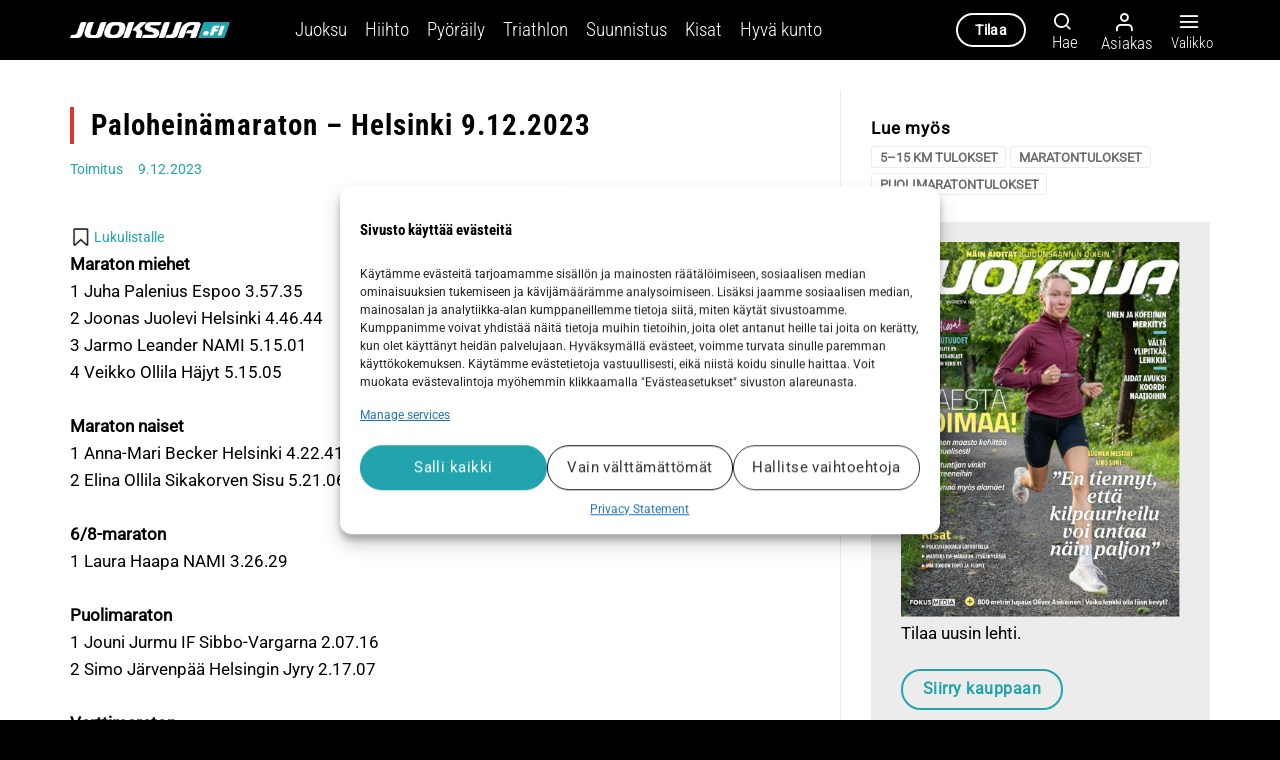

--- FILE ---
content_type: text/html; charset=UTF-8
request_url: https://juoksija.fi/tulokset-kisat/paloheinamaraton-helsinki-9-12-2023/
body_size: 33540
content:
<!DOCTYPE html>
<html lang="fi" class="loading-site no-js">
<head>
	<meta charset="UTF-8" />
	<link rel="profile" href="http://gmpg.org/xfn/11" />
	<link rel="pingback" href="https://juoksija.fi/xmlrpc.php" />

	<script>(function(html){html.className = html.className.replace(/\bno-js\b/,'js')})(document.documentElement);</script>
<meta name='robots' content='index, follow, max-image-preview:large, max-snippet:-1, max-video-preview:-1' />
	<style>img:is([sizes="auto" i], [sizes^="auto," i]) { contain-intrinsic-size: 3000px 1500px }</style>
	
<!-- Google Tag Manager for WordPress by gtm4wp.com -->
<script data-cfasync="false" data-pagespeed-no-defer>
	var gtm4wp_datalayer_name = "dataLayer";
	var dataLayer = dataLayer || [];
	const gtm4wp_use_sku_instead = false;
	const gtm4wp_currency = 'EUR';
	const gtm4wp_product_per_impression = 10;
	const gtm4wp_clear_ecommerce = false;
</script>
<!-- End Google Tag Manager for WordPress by gtm4wp.com --><meta name="viewport" content="width=device-width, initial-scale=1" />
	<!-- This site is optimized with the Yoast SEO plugin v25.2 - https://yoast.com/wordpress/plugins/seo/ -->
	<title>Paloheinämaraton – Helsinki 9.12.2023 - Juoksija</title>
	<link rel="canonical" href="https://juoksija.fi/tulokset-kisat/paloheinamaraton-helsinki-9-12-2023/" />
	<meta property="og:locale" content="fi_FI" />
	<meta property="og:type" content="article" />
	<meta property="og:title" content="Paloheinämaraton – Helsinki 9.12.2023 - Juoksija" />
	<meta property="og:description" content="Maraton miehet 1 Juha Palenius Espoo 3.57.35 2 Joonas Juolevi Helsinki 4.46.44 3 Jarmo Leander NAMI 5.15.01 4 Veikko Ollila Häjyt 5.15.05   Maraton naiset 1 Anna-Mari Becker Helsinki 4.22.41 2 Elina Ollila Sikakorven Sisu 5.21.06   6/8-maraton 1 Laura Haapa NAMI 3.26.29   Puolimaraton 1 Jouni Jurmu IF Sibbo-Vargarna 2.07.16 2 Simo Järvenpää Helsingin..." />
	<meta property="og:url" content="https://juoksija.fi/tulokset-kisat/paloheinamaraton-helsinki-9-12-2023/" />
	<meta property="og:site_name" content="Juoksija" />
	<meta property="article:publisher" content="https://www.facebook.com/Juoksijalehti" />
	<meta property="article:published_time" content="2023-12-09T19:28:46+00:00" />
	<meta property="article:modified_time" content="2023-12-15T19:30:09+00:00" />
	<meta name="author" content="Toimitus" />
	<meta name="twitter:card" content="summary_large_image" />
	<meta name="twitter:creator" content="@Juoksijalehti" />
	<meta name="twitter:site" content="@Juoksijalehti" />
	<script type="application/ld+json" class="yoast-schema-graph">{"@context":"https://schema.org","@graph":[{"@type":"Article","@id":"https://juoksija.fi/tulokset-kisat/paloheinamaraton-helsinki-9-12-2023/#article","isPartOf":{"@id":"https://juoksija.fi/tulokset-kisat/paloheinamaraton-helsinki-9-12-2023/"},"author":[{"@id":"https://juoksija.fi/#/schema/person/974ea90854e75ab28170576a9cccdea8"}],"headline":"Paloheinämaraton – Helsinki 9.12.2023","datePublished":"2023-12-09T19:28:46+00:00","dateModified":"2023-12-15T19:30:09+00:00","mainEntityOfPage":{"@id":"https://juoksija.fi/tulokset-kisat/paloheinamaraton-helsinki-9-12-2023/"},"wordCount":58,"commentCount":0,"publisher":{"@id":"https://juoksija.fi/#organization"},"keywords":["5–15 km tulokset","maratontulokset","puolimaratontulokset"],"articleSection":["Tulokset"],"inLanguage":"fi","potentialAction":[{"@type":"CommentAction","name":"Comment","target":["https://juoksija.fi/tulokset-kisat/paloheinamaraton-helsinki-9-12-2023/#respond"]}],"isAccessibleForFree":"True"},{"@type":"WebPage","@id":"https://juoksija.fi/tulokset-kisat/paloheinamaraton-helsinki-9-12-2023/","url":"https://juoksija.fi/tulokset-kisat/paloheinamaraton-helsinki-9-12-2023/","name":"Paloheinämaraton – Helsinki 9.12.2023 - Juoksija","isPartOf":{"@id":"https://juoksija.fi/#website"},"datePublished":"2023-12-09T19:28:46+00:00","dateModified":"2023-12-15T19:30:09+00:00","breadcrumb":{"@id":"https://juoksija.fi/tulokset-kisat/paloheinamaraton-helsinki-9-12-2023/#breadcrumb"},"inLanguage":"fi","potentialAction":[{"@type":"ReadAction","target":["https://juoksija.fi/tulokset-kisat/paloheinamaraton-helsinki-9-12-2023/"]}]},{"@type":"BreadcrumbList","@id":"https://juoksija.fi/tulokset-kisat/paloheinamaraton-helsinki-9-12-2023/#breadcrumb","itemListElement":[{"@type":"ListItem","position":1,"name":"Etusivu","item":"https://juoksija.fi/"},{"@type":"ListItem","position":2,"name":"Paloheinämaraton – Helsinki 9.12.2023"}]},{"@type":"WebSite","@id":"https://juoksija.fi/#website","url":"https://juoksija.fi/","name":"Juoksija","description":"Kestävyysurheilun asiantuntija","publisher":{"@id":"https://juoksija.fi/#organization"},"potentialAction":[{"@type":"SearchAction","target":{"@type":"EntryPoint","urlTemplate":"https://juoksija.fi/?s={search_term_string}"},"query-input":{"@type":"PropertyValueSpecification","valueRequired":true,"valueName":"search_term_string"}}],"inLanguage":"fi"},{"@type":"Organization","@id":"https://juoksija.fi/#organization","name":"Juoksija.fi","url":"https://juoksija.fi/","logo":{"@type":"ImageObject","inLanguage":"fi","@id":"https://juoksija.fi/#/schema/logo/image/","url":"https://juoksija.fi/wp-content/uploads/2021/03/juoksija-logo-musta-e1615469713687.png","contentUrl":"https://juoksija.fi/wp-content/uploads/2021/03/juoksija-logo-musta-e1615469713687.png","width":410,"height":40,"caption":"Juoksija.fi"},"image":{"@id":"https://juoksija.fi/#/schema/logo/image/"},"sameAs":["https://www.facebook.com/Juoksijalehti","https://x.com/Juoksijalehti","https://www.instagram.com/juoksijalehti/"]},{"@type":"Person","@id":"https://juoksija.fi/#/schema/person/974ea90854e75ab28170576a9cccdea8","name":"Toimitus","image":{"@type":"ImageObject","inLanguage":"fi","@id":"https://juoksija.fi/#/schema/person/image/3eaeace4dd7b45a9bc9571f648a8eb98","url":"https://secure.gravatar.com/avatar/6d92c5abbb279cb111b53c1cc7be30032fbe69eb5fef45f19652263c0e6d50d3?s=96&d=mm&r=g","contentUrl":"https://secure.gravatar.com/avatar/6d92c5abbb279cb111b53c1cc7be30032fbe69eb5fef45f19652263c0e6d50d3?s=96&d=mm&r=g","caption":"Toimitus"},"url":"https://juoksija.fi/author/jtoimitus/"}]}</script>
	<!-- / Yoast SEO plugin. -->



<link rel='prefetch' href='https://juoksija.fi/wp-content/themes/flatsome/assets/js/flatsome.js?ver=e1ad26bd5672989785e1' />
<link rel='prefetch' href='https://juoksija.fi/wp-content/themes/flatsome/assets/js/chunk.slider.js?ver=3.19.12' />
<link rel='prefetch' href='https://juoksija.fi/wp-content/themes/flatsome/assets/js/chunk.popups.js?ver=3.19.12' />
<link rel='prefetch' href='https://juoksija.fi/wp-content/themes/flatsome/assets/js/chunk.tooltips.js?ver=3.19.12' />
<link rel='prefetch' href='https://juoksija.fi/wp-content/themes/flatsome/assets/js/woocommerce.js?ver=dd6035ce106022a74757' />
<link rel="alternate" type="application/rss+xml" title="Juoksija &raquo; syöte" href="https://juoksija.fi/feed/" />
<link rel="alternate" type="application/rss+xml" title="Juoksija &raquo; kommenttien syöte" href="https://juoksija.fi/comments/feed/" />
<script type="text/javascript" id="wpp-js" src="https://juoksija.fi/wp-content/plugins/wordpress-popular-posts/assets/js/wpp.min.js?ver=7.3.1" data-sampling="0" data-sampling-rate="100" data-api-url="https://juoksija.fi/wp-json/wordpress-popular-posts" data-post-id="130845" data-token="6d42b175db" data-lang="0" data-debug="0"></script>
<link rel="alternate" type="application/rss+xml" title="Juoksija &raquo; Paloheinämaraton – Helsinki 9.12.2023 kommenttien syöte" href="https://juoksija.fi/tulokset-kisat/paloheinamaraton-helsinki-9-12-2023/feed/" />
<!-- juoksija.fi is managing ads with Advanced Ads 2.0.9 – https://wpadvancedads.com/ --><!--noptimize--><script id="juoks-ready">
			window.advanced_ads_ready=function(e,a){a=a||"complete";var d=function(e){return"interactive"===a?"loading"!==e:"complete"===e};d(document.readyState)?e():document.addEventListener("readystatechange",(function(a){d(a.target.readyState)&&e()}),{once:"interactive"===a})},window.advanced_ads_ready_queue=window.advanced_ads_ready_queue||[];		</script>
		<!--/noptimize--><link data-minify="1" rel='stylesheet' id='gpxstyles-css' href='https://juoksija.fi/wp-content/cache/min/1/wp-content/plugins/juoksija-gpx/styles/gpx.css?ver=1756798235' type='text/css' media='all' />
<link data-minify="1" rel='stylesheet' id='wc-blocks-integration-css' href='https://juoksija.fi/wp-content/cache/min/1/wp-content/plugins/woocommerce-subscriptions/vendor/woocommerce/subscriptions-core/build/index.css?ver=1756798235' type='text/css' media='all' />
<link data-minify="1" rel='stylesheet' id='avenla-atex-css' href='https://juoksija.fi/wp-content/cache/min/1/wp-content/plugins/avenla-atex-plugin/assets/css/atex-kayak-public.css?ver=1756798235' type='text/css' media='all' />
<link rel='stylesheet' id='avenla-media-access-css' href='https://juoksija.fi/wp-content/plugins/avenla-media-access/public/css/avenla-media-access-public.css' type='text/css' media='all' />
<link data-minify="1" rel='stylesheet' id='awesome-notifications-css' href='https://juoksija.fi/wp-content/cache/min/1/wp-content/plugins/cbxwpbookmark/assets/vendors/awesome-notifications/style.css?ver=1756798235' type='text/css' media='all' />
<link data-minify="1" rel='stylesheet' id='cbxwpbookmarkpublic-css-css' href='https://juoksija.fi/wp-content/cache/min/1/wp-content/plugins/cbxwpbookmark/assets/css/cbxwpbookmark-public.css?ver=1756798235' type='text/css' media='all' />
<link data-minify="1" rel='stylesheet' id='wc-paytrail-css-css' href='https://juoksija.fi/wp-content/cache/min/1/wp-content/plugins/wc-paytrail/assets/css/wc-paytrail.css?ver=1756798235' type='text/css' media='all' />
<style id='woocommerce-inline-inline-css' type='text/css'>
.woocommerce form .form-row .required { visibility: visible; }
</style>
<link rel='stylesheet' id='cmplz-general-css' href='https://juoksija.fi/wp-content/plugins/complianz-gdpr-premium/assets/css/cookieblocker.min.css' type='text/css' media='all' />
<link data-minify="1" rel='stylesheet' id='wordpress-popular-posts-css-css' href='https://juoksija.fi/wp-content/cache/min/1/wp-content/plugins/wordpress-popular-posts/assets/css/wpp.css?ver=1756798235' type='text/css' media='all' />
<link data-minify="1" rel='stylesheet' id='brands-styles-css' href='https://juoksija.fi/wp-content/cache/min/1/wp-content/plugins/woocommerce/assets/css/brands.css?ver=1756798235' type='text/css' media='all' />
<link data-minify="1" rel='stylesheet' id='flatsome-ninjaforms-css' href='https://juoksija.fi/wp-content/cache/min/1/wp-content/themes/flatsome/inc/integrations/ninjaforms/ninjaforms.css?ver=1756798235' type='text/css' media='all' />
<link data-minify="1" rel='stylesheet' id='dflip-style-css' href='https://juoksija.fi/wp-content/cache/min/1/wp-content/plugins/3d-flipbook-dflip-lite/assets/css/dflip.min.css?ver=1756798235' type='text/css' media='all' />
<link rel='stylesheet' id='tablepress-default-css' href='https://juoksija.fi/wp-content/tablepress-combined.min.css' type='text/css' media='all' />
<link data-minify="1" rel='stylesheet' id='unslider-css-css' href='https://juoksija.fi/wp-content/cache/min/1/wp-content/plugins/advanced-ads-slider/public/assets/css/unslider.css?ver=1756798235' type='text/css' media='all' />
<link data-minify="1" rel='stylesheet' id='slider-css-css' href='https://juoksija.fi/wp-content/cache/min/1/wp-content/plugins/advanced-ads-slider/public/assets/css/slider.css?ver=1756798235' type='text/css' media='all' />
<link data-minify="1" rel='stylesheet' id='flatsome-main-css' href='https://juoksija.fi/wp-content/cache/min/1/wp-content/themes/flatsome/assets/css/flatsome.css?ver=1756798235' type='text/css' media='all' />
<style id='flatsome-main-inline-css' type='text/css'>
@font-face {
				font-family: "fl-icons";
				font-display: block;
				src: url(https://juoksija.fi/wp-content/themes/flatsome/assets/css/icons/fl-icons.eot?v=3.19.12);
				src:
					url(https://juoksija.fi/wp-content/themes/flatsome/assets/css/icons/fl-icons.eot#iefix?v=3.19.12) format("embedded-opentype"),
					url(https://juoksija.fi/wp-content/themes/flatsome/assets/css/icons/fl-icons.woff2?v=3.19.12) format("woff2"),
					url(https://juoksija.fi/wp-content/themes/flatsome/assets/css/icons/fl-icons.ttf?v=3.19.12) format("truetype"),
					url(https://juoksija.fi/wp-content/themes/flatsome/assets/css/icons/fl-icons.woff?v=3.19.12) format("woff"),
					url(https://juoksija.fi/wp-content/themes/flatsome/assets/css/icons/fl-icons.svg?v=3.19.12#fl-icons) format("svg");
			}
</style>
<link data-minify="1" rel='stylesheet' id='flatsome-shop-css' href='https://juoksija.fi/wp-content/cache/min/1/wp-content/themes/flatsome/assets/css/flatsome-shop.css?ver=1756798235' type='text/css' media='all' />
<link data-minify="1" rel='stylesheet' id='flatsome-style-css' href='https://juoksija.fi/wp-content/cache/min/1/wp-content/themes/juoksija/style.css?ver=1756798235' type='text/css' media='all' />
<script type="text/javascript" src="https://juoksija.fi/wp-includes/js/jquery/jquery.min.js" id="jquery-core-js"></script>
<script data-minify="1" type="text/javascript" src="https://juoksija.fi/wp-content/cache/min/1/wp-content/plugins/avenla-atex-plugin/assets/js/atex-kayak-public.js?ver=1756798236" id="avenla-atex-js"></script>
<script data-minify="1" type="text/javascript" src="https://juoksija.fi/wp-content/cache/min/1/wp-content/plugins/avenla-media-access/public/js/avenla-media-access-public.js?ver=1756798236" id="avenla-media-access-js"></script>
<script data-minify="1" type="text/javascript" src="https://juoksija.fi/wp-content/cache/min/1/wp-content/plugins/wc-paytrail/assets/js/wc-paytrail.js?ver=1756798236" id="wc-paytrail-js-js"></script>
<script type="text/javascript" src="https://juoksija.fi/wp-content/plugins/woocommerce/assets/js/jquery-blockui/jquery.blockUI.min.js" id="jquery-blockui-js" data-wp-strategy="defer"></script>
<script type="text/javascript" src="https://juoksija.fi/wp-content/plugins/woocommerce/assets/js/js-cookie/js.cookie.min.js" id="js-cookie-js" data-wp-strategy="defer"></script>
<script type="text/javascript" id="advanced-ads-advanced-js-js-extra">
/* <![CDATA[ */
var advads_options = {"blog_id":"1","privacy":{"enabled":false,"state":"not_needed"}};
/* ]]> */
</script>
<script type="text/javascript" src="https://juoksija.fi/wp-content/plugins/advanced-ads/public/assets/js/advanced.min.js" id="advanced-ads-advanced-js-js"></script>
<script data-minify="1" type="text/javascript" src="https://juoksija.fi/wp-content/cache/min/1/wp-content/themes/juoksija/assets/js/juoksija.js?ver=1756798236" id="juoksija-js"></script>
<link rel="https://api.w.org/" href="https://juoksija.fi/wp-json/" /><link rel="alternate" title="JSON" type="application/json" href="https://juoksija.fi/wp-json/wp/v2/posts/130845" /><link rel="EditURI" type="application/rsd+xml" title="RSD" href="https://juoksija.fi/xmlrpc.php?rsd" />

<link rel='shortlink' href='https://juoksija.fi/?p=130845' />
<link rel="alternate" title="oEmbed (JSON)" type="application/json+oembed" href="https://juoksija.fi/wp-json/oembed/1.0/embed?url=https%3A%2F%2Fjuoksija.fi%2Ftulokset-kisat%2Fpaloheinamaraton-helsinki-9-12-2023%2F" />
<link rel="alternate" title="oEmbed (XML)" type="text/xml+oembed" href="https://juoksija.fi/wp-json/oembed/1.0/embed?url=https%3A%2F%2Fjuoksija.fi%2Ftulokset-kisat%2Fpaloheinamaraton-helsinki-9-12-2023%2F&#038;format=xml" />
			<style>.cmplz-hidden {
					display: none !important;
				}</style>
<!-- Google Tag Manager for WordPress by gtm4wp.com -->
<!-- GTM Container placement set to off -->
<script data-cfasync="false" data-pagespeed-no-defer>
	var dataLayer_content = {"visitorLoginState":"logged-out","visitorType":"visitor-logged-out","pagePostType":"post","pagePostType2":"single-post","pageCategory":["tulokset-kisat"],"pageAttributes":["5-15-km-tulokset","maratontulokset","puolimaratontulokset"]};
	dataLayer.push( dataLayer_content );
</script>
<script data-cfasync="false" data-pagespeed-no-defer>
	console.warn && console.warn("[GTM4WP] Google Tag Manager container code placement set to OFF !!!");
	console.warn && console.warn("[GTM4WP] Data layer codes are active but GTM container must be loaded using custom coding !!!");
</script>
<!-- End Google Tag Manager for WordPress by gtm4wp.com -->            <style id="wpp-loading-animation-styles">@-webkit-keyframes bgslide{from{background-position-x:0}to{background-position-x:-200%}}@keyframes bgslide{from{background-position-x:0}to{background-position-x:-200%}}.wpp-widget-block-placeholder,.wpp-shortcode-placeholder{margin:0 auto;width:60px;height:3px;background:#dd3737;background:linear-gradient(90deg,#dd3737 0%,#571313 10%,#dd3737 100%);background-size:200% auto;border-radius:3px;-webkit-animation:bgslide 1s infinite linear;animation:bgslide 1s infinite linear}</style>
            <script>advads_items = { conditions: {}, display_callbacks: {}, display_effect_callbacks: {}, hide_callbacks: {}, backgrounds: {}, effect_durations: {}, close_functions: {}, showed: [] };</script><style type="text/css" id="juoks-layer-custom-css"></style><script type="text/javascript">
		var advadsCfpQueue = [];
		var advadsCfpAd = function( adID ){
			if ( 'undefined' == typeof advadsProCfp ) { advadsCfpQueue.push( adID ) } else { advadsProCfp.addElement( adID ) }
		};
		</script>
		<meta name="google-site-verification" content="sTHbUTsUCqOYobWdxA0PgJPqPTCHzYYiQGAHEg7z99g" />
<link data-minify="1" rel="stylesheet" href="https://juoksija.fi/wp-content/cache/min/1/zcm8ima.css?ver=1756798235">	<noscript><style>.woocommerce-product-gallery{ opacity: 1 !important; }</style></noscript>
	<link rel="icon" href="https://juoksija.fi/wp-content/uploads/2021/05/cropped-Juoksija-fi_favicon_j-fi-iso4-pyorea-32x32.png" sizes="32x32" />
<link rel="icon" href="https://juoksija.fi/wp-content/uploads/2021/05/cropped-Juoksija-fi_favicon_j-fi-iso4-pyorea-192x192.png" sizes="192x192" />
<link rel="apple-touch-icon" href="https://juoksija.fi/wp-content/uploads/2021/05/cropped-Juoksija-fi_favicon_j-fi-iso4-pyorea-180x180.png" />
<meta name="msapplication-TileImage" content="https://juoksija.fi/wp-content/uploads/2021/05/cropped-Juoksija-fi_favicon_j-fi-iso4-pyorea-270x270.png" />
<style id="custom-css" type="text/css">:root {--primary-color: #21a4ae;--fs-color-primary: #21a4ae;--fs-color-secondary: #f2f2f2;--fs-color-success: #387600;--fs-color-alert: #ac0000;--fs-experimental-link-color: #21a4ae;--fs-experimental-link-color-hover: #294a51;}.tooltipster-base {--tooltip-color: #fff;--tooltip-bg-color: #000;}.off-canvas-right .mfp-content, .off-canvas-left .mfp-content {--drawer-width: 300px;}.off-canvas .mfp-content.off-canvas-cart {--drawer-width: 360px;}.container-width, .full-width .ubermenu-nav, .container, .row{max-width: 1170px}.row.row-collapse{max-width: 1140px}.row.row-small{max-width: 1162.5px}.row.row-large{max-width: 1200px}.header-main{height: 60px}#logo img{max-height: 60px}#logo{width:160px;}#logo img{padding:5px 0;}.header-top{min-height: 30px}.transparent .header-main{height: 90px}.transparent #logo img{max-height: 90px}.has-transparent + .page-title:first-of-type,.has-transparent + #main > .page-title,.has-transparent + #main > div > .page-title,.has-transparent + #main .page-header-wrapper:first-of-type .page-title{padding-top: 90px;}.header.show-on-scroll,.stuck .header-main{height:60px!important}.stuck #logo img{max-height: 60px!important}.header-bg-color {background-color: #000000}.header-bottom {background-color: #f1f1f1}.header-main .nav > li > a{line-height: 13px }.stuck .header-main .nav > li > a{line-height: 8px }@media (max-width: 549px) {.header-main{height: 70px}#logo img{max-height: 70px}}.header-top{background-color:#262626!important;}body{color: #000000}h1,h2,h3,h4,h5,h6,.heading-font{color: #000000;}body{font-size: 106%;}@media screen and (max-width: 549px){body{font-size: 106%;}}body{font-family: Roboto, sans-serif;}body {font-weight: 400;font-style: normal;}.nav > li > a {font-family: "Roboto Condensed", sans-serif;}.mobile-sidebar-levels-2 .nav > li > ul > li > a {font-family: "Roboto Condensed", sans-serif;}.nav > li > a,.mobile-sidebar-levels-2 .nav > li > ul > li > a {font-weight: 300;font-style: normal;}h1,h2,h3,h4,h5,h6,.heading-font, .off-canvas-center .nav-sidebar.nav-vertical > li > a{font-family: "Roboto Condensed", sans-serif;}h1,h2,h3,h4,h5,h6,.heading-font,.banner h1,.banner h2 {font-weight: 700;font-style: normal;}.alt-font{font-family: "Dancing Script", sans-serif;}.alt-font {font-weight: 400!important;font-style: normal!important;}.breadcrumbs{text-transform: none;}button,.button{text-transform: none;}.nav > li > a, .links > li > a{text-transform: none;}.section-title span{text-transform: none;}h3.widget-title,span.widget-title{text-transform: none;}.widget:where(:not(.widget_shopping_cart)) a{color: #21a4ae;}.widget:where(:not(.widget_shopping_cart)) a:hover{color: #294a51;}.widget .tagcloud a:hover{border-color: #294a51; background-color: #294a51;}.is-divider{background-color: #21a4ae;}.current .breadcrumb-step, [data-icon-label]:after, .button#place_order,.button.checkout,.checkout-button,.single_add_to_cart_button.button, .sticky-add-to-cart-select-options-button{background-color: #21a4ae!important }.badge-inner.on-sale{background-color: #21a038}.badge-inner.new-bubble{background-color: #21a4ae}.star-rating span:before,.star-rating:before, .woocommerce-page .star-rating:before, .stars a:hover:after, .stars a.active:after{color: #21a4ae}.price del, .product_list_widget del, del .woocommerce-Price-amount { color: #000000; }ins .woocommerce-Price-amount { color: #21a038; }input[type='submit'], input[type="button"], button:not(.icon), .button:not(.icon){border-radius: 25px!important}@media screen and (min-width: 550px){.products .box-vertical .box-image{min-width: 300px!important;width: 300px!important;}}.absolute-footer, html{background-color: #000000}.nav-vertical-fly-out > li + li {border-top-width: 1px; border-top-style: solid;}/* Custom CSS *//* Fonts */h1, h2, h3, h4, h5, h6 {text-rendering: optimizelegibility;}@media (max-width: 549px) {body #wrapper #main .box-text {font-size: 100%;}body .is-large {font-size: 1.15em;}body .entry-content p {line-height: 1.6;}}/* Other */blockquote {margin: 2em 2em 2em 2em;color: #000;}td {color: #000;}th { text-transform: none;}.entry-content p {line-height: 1.45;}.subscription-notice {background-color: #97CC04;}/*.subscription-notice-bg { background: rgb(255,255,255);background: linear-gradient(180deg, rgba(255,255,255,0) 0%, rgba(255,255,255,1) 10%); }*//*h1, h2, h3, h4, h5, h6 {font-family: jaf-bernino-sans, sans-serif;font-weight: 600;font-style: normal;}body {font-family: jaf-bernino-sans, sans-serif;font-weight: 400;font-style: normal;}.lead {font-family: jaf-bernino-sans, sans-serif;font-weight: 300;font-style: normal;font-size: 18px;}*/#logo {margin-right: 65px;}.header-nav .nav-dropdown-default .nav-column li > a, .header-nav .nav-dropdown.nav-dropdown-default > li > a {font-size: .9em;}.juoks-adlabel { font-size: 0.8em; color: #8e8e8e;}.cmplz-cookiebanner .cmplz-buttons .cmplz-btn {line-height: 24px;}button.cmplz-btn.cmplz-manage-consent{display: none !important;animation: none;bottom: 0px !important;line-height: 22px;margin: 0 !important;font-size: 12px;padding: 0px 10px 0px !important;border-radius: 3px !important;height: 20px !important;left: 20px;}.cmplz-show-banner {cursor: pointer;}.ux-builder-iframe .cmplz-cookiebanner {display: none !important;}/* Fix sticky payment methods hidden on checkout */body.woocommerce-checkout .is-sticky-column__inner {position: relative !important;left: auto !important;top: auto !important;transform: none !important;}/* Dflip pdf cover styles */.dflip-books.df-posts {text-align: left;}._avenla_df_thumb ._df_book-cover {background-size: 100% 100%;-webkit-transform-origin: left;-moz-transform-origin: left;transform-origin: left;top: 0;position: relative;overflow: hidden;-moz-transition: 0.3s;-o-transition: 0.3s;-webkit-transition: 0.3s;transition: 0.3s;box-shadow: 0px 10px 10px rgba(0, 0, 0, 0.24);z-index: 1;height: 100%;}/* Checkout */.woocommerce-checkout .create-account {display: none;}/* Adform */body.archive .adform-ad-container iframe {margin-bottom: 20px;}body.home .adform-ad-container iframe {margin-top: 1rem;}.adform-ad-container .desktop-only {display: block;}.adform-ad-container .mobile-only {display: none;}@media (max-width: 980px) {.adform-ad-container .desktop-only {display: none;}.adform-ad-container .mobile-only {display: block;}}.label-new.menu-item > a:after{content:"New";}.label-hot.menu-item > a:after{content:"Hot";}.label-sale.menu-item > a:after{content:"Sale";}.label-popular.menu-item > a:after{content:"Popular";}</style><style id="kirki-inline-styles">/* cyrillic-ext */
@font-face {
  font-family: 'Roboto Condensed';
  font-style: normal;
  font-weight: 300;
  font-display: swap;
  src: url(https://juoksija.fi/wp-content/fonts/roboto-condensed/ieVl2ZhZI2eCN5jzbjEETS9weq8-19-7DRs5.woff2) format('woff2');
  unicode-range: U+0460-052F, U+1C80-1C8A, U+20B4, U+2DE0-2DFF, U+A640-A69F, U+FE2E-FE2F;
}
/* cyrillic */
@font-face {
  font-family: 'Roboto Condensed';
  font-style: normal;
  font-weight: 300;
  font-display: swap;
  src: url(https://juoksija.fi/wp-content/fonts/roboto-condensed/ieVl2ZhZI2eCN5jzbjEETS9weq8-19a7DRs5.woff2) format('woff2');
  unicode-range: U+0301, U+0400-045F, U+0490-0491, U+04B0-04B1, U+2116;
}
/* greek-ext */
@font-face {
  font-family: 'Roboto Condensed';
  font-style: normal;
  font-weight: 300;
  font-display: swap;
  src: url(https://juoksija.fi/wp-content/fonts/roboto-condensed/ieVl2ZhZI2eCN5jzbjEETS9weq8-1967DRs5.woff2) format('woff2');
  unicode-range: U+1F00-1FFF;
}
/* greek */
@font-face {
  font-family: 'Roboto Condensed';
  font-style: normal;
  font-weight: 300;
  font-display: swap;
  src: url(https://juoksija.fi/wp-content/fonts/roboto-condensed/ieVl2ZhZI2eCN5jzbjEETS9weq8-19G7DRs5.woff2) format('woff2');
  unicode-range: U+0370-0377, U+037A-037F, U+0384-038A, U+038C, U+038E-03A1, U+03A3-03FF;
}
/* vietnamese */
@font-face {
  font-family: 'Roboto Condensed';
  font-style: normal;
  font-weight: 300;
  font-display: swap;
  src: url(https://juoksija.fi/wp-content/fonts/roboto-condensed/ieVl2ZhZI2eCN5jzbjEETS9weq8-1927DRs5.woff2) format('woff2');
  unicode-range: U+0102-0103, U+0110-0111, U+0128-0129, U+0168-0169, U+01A0-01A1, U+01AF-01B0, U+0300-0301, U+0303-0304, U+0308-0309, U+0323, U+0329, U+1EA0-1EF9, U+20AB;
}
/* latin-ext */
@font-face {
  font-family: 'Roboto Condensed';
  font-style: normal;
  font-weight: 300;
  font-display: swap;
  src: url(https://juoksija.fi/wp-content/fonts/roboto-condensed/ieVl2ZhZI2eCN5jzbjEETS9weq8-19y7DRs5.woff2) format('woff2');
  unicode-range: U+0100-02BA, U+02BD-02C5, U+02C7-02CC, U+02CE-02D7, U+02DD-02FF, U+0304, U+0308, U+0329, U+1D00-1DBF, U+1E00-1E9F, U+1EF2-1EFF, U+2020, U+20A0-20AB, U+20AD-20C0, U+2113, U+2C60-2C7F, U+A720-A7FF;
}
/* latin */
@font-face {
  font-family: 'Roboto Condensed';
  font-style: normal;
  font-weight: 300;
  font-display: swap;
  src: url(https://juoksija.fi/wp-content/fonts/roboto-condensed/ieVl2ZhZI2eCN5jzbjEETS9weq8-19K7DQ.woff2) format('woff2');
  unicode-range: U+0000-00FF, U+0131, U+0152-0153, U+02BB-02BC, U+02C6, U+02DA, U+02DC, U+0304, U+0308, U+0329, U+2000-206F, U+20AC, U+2122, U+2191, U+2193, U+2212, U+2215, U+FEFF, U+FFFD;
}
/* cyrillic-ext */
@font-face {
  font-family: 'Roboto Condensed';
  font-style: normal;
  font-weight: 700;
  font-display: swap;
  src: url(https://juoksija.fi/wp-content/fonts/roboto-condensed/ieVl2ZhZI2eCN5jzbjEETS9weq8-19-7DRs5.woff2) format('woff2');
  unicode-range: U+0460-052F, U+1C80-1C8A, U+20B4, U+2DE0-2DFF, U+A640-A69F, U+FE2E-FE2F;
}
/* cyrillic */
@font-face {
  font-family: 'Roboto Condensed';
  font-style: normal;
  font-weight: 700;
  font-display: swap;
  src: url(https://juoksija.fi/wp-content/fonts/roboto-condensed/ieVl2ZhZI2eCN5jzbjEETS9weq8-19a7DRs5.woff2) format('woff2');
  unicode-range: U+0301, U+0400-045F, U+0490-0491, U+04B0-04B1, U+2116;
}
/* greek-ext */
@font-face {
  font-family: 'Roboto Condensed';
  font-style: normal;
  font-weight: 700;
  font-display: swap;
  src: url(https://juoksija.fi/wp-content/fonts/roboto-condensed/ieVl2ZhZI2eCN5jzbjEETS9weq8-1967DRs5.woff2) format('woff2');
  unicode-range: U+1F00-1FFF;
}
/* greek */
@font-face {
  font-family: 'Roboto Condensed';
  font-style: normal;
  font-weight: 700;
  font-display: swap;
  src: url(https://juoksija.fi/wp-content/fonts/roboto-condensed/ieVl2ZhZI2eCN5jzbjEETS9weq8-19G7DRs5.woff2) format('woff2');
  unicode-range: U+0370-0377, U+037A-037F, U+0384-038A, U+038C, U+038E-03A1, U+03A3-03FF;
}
/* vietnamese */
@font-face {
  font-family: 'Roboto Condensed';
  font-style: normal;
  font-weight: 700;
  font-display: swap;
  src: url(https://juoksija.fi/wp-content/fonts/roboto-condensed/ieVl2ZhZI2eCN5jzbjEETS9weq8-1927DRs5.woff2) format('woff2');
  unicode-range: U+0102-0103, U+0110-0111, U+0128-0129, U+0168-0169, U+01A0-01A1, U+01AF-01B0, U+0300-0301, U+0303-0304, U+0308-0309, U+0323, U+0329, U+1EA0-1EF9, U+20AB;
}
/* latin-ext */
@font-face {
  font-family: 'Roboto Condensed';
  font-style: normal;
  font-weight: 700;
  font-display: swap;
  src: url(https://juoksija.fi/wp-content/fonts/roboto-condensed/ieVl2ZhZI2eCN5jzbjEETS9weq8-19y7DRs5.woff2) format('woff2');
  unicode-range: U+0100-02BA, U+02BD-02C5, U+02C7-02CC, U+02CE-02D7, U+02DD-02FF, U+0304, U+0308, U+0329, U+1D00-1DBF, U+1E00-1E9F, U+1EF2-1EFF, U+2020, U+20A0-20AB, U+20AD-20C0, U+2113, U+2C60-2C7F, U+A720-A7FF;
}
/* latin */
@font-face {
  font-family: 'Roboto Condensed';
  font-style: normal;
  font-weight: 700;
  font-display: swap;
  src: url(https://juoksija.fi/wp-content/fonts/roboto-condensed/ieVl2ZhZI2eCN5jzbjEETS9weq8-19K7DQ.woff2) format('woff2');
  unicode-range: U+0000-00FF, U+0131, U+0152-0153, U+02BB-02BC, U+02C6, U+02DA, U+02DC, U+0304, U+0308, U+0329, U+2000-206F, U+20AC, U+2122, U+2191, U+2193, U+2212, U+2215, U+FEFF, U+FFFD;
}/* cyrillic-ext */
@font-face {
  font-family: 'Roboto';
  font-style: normal;
  font-weight: 400;
  font-stretch: 100%;
  font-display: swap;
  src: url(https://juoksija.fi/wp-content/fonts/roboto/KFOMCnqEu92Fr1ME7kSn66aGLdTylUAMQXC89YmC2DPNWubEbVmZiArmlw.woff2) format('woff2');
  unicode-range: U+0460-052F, U+1C80-1C8A, U+20B4, U+2DE0-2DFF, U+A640-A69F, U+FE2E-FE2F;
}
/* cyrillic */
@font-face {
  font-family: 'Roboto';
  font-style: normal;
  font-weight: 400;
  font-stretch: 100%;
  font-display: swap;
  src: url(https://juoksija.fi/wp-content/fonts/roboto/KFOMCnqEu92Fr1ME7kSn66aGLdTylUAMQXC89YmC2DPNWubEbVmQiArmlw.woff2) format('woff2');
  unicode-range: U+0301, U+0400-045F, U+0490-0491, U+04B0-04B1, U+2116;
}
/* greek-ext */
@font-face {
  font-family: 'Roboto';
  font-style: normal;
  font-weight: 400;
  font-stretch: 100%;
  font-display: swap;
  src: url(https://juoksija.fi/wp-content/fonts/roboto/KFOMCnqEu92Fr1ME7kSn66aGLdTylUAMQXC89YmC2DPNWubEbVmYiArmlw.woff2) format('woff2');
  unicode-range: U+1F00-1FFF;
}
/* greek */
@font-face {
  font-family: 'Roboto';
  font-style: normal;
  font-weight: 400;
  font-stretch: 100%;
  font-display: swap;
  src: url(https://juoksija.fi/wp-content/fonts/roboto/KFOMCnqEu92Fr1ME7kSn66aGLdTylUAMQXC89YmC2DPNWubEbVmXiArmlw.woff2) format('woff2');
  unicode-range: U+0370-0377, U+037A-037F, U+0384-038A, U+038C, U+038E-03A1, U+03A3-03FF;
}
/* math */
@font-face {
  font-family: 'Roboto';
  font-style: normal;
  font-weight: 400;
  font-stretch: 100%;
  font-display: swap;
  src: url(https://juoksija.fi/wp-content/fonts/roboto/KFOMCnqEu92Fr1ME7kSn66aGLdTylUAMQXC89YmC2DPNWubEbVnoiArmlw.woff2) format('woff2');
  unicode-range: U+0302-0303, U+0305, U+0307-0308, U+0310, U+0312, U+0315, U+031A, U+0326-0327, U+032C, U+032F-0330, U+0332-0333, U+0338, U+033A, U+0346, U+034D, U+0391-03A1, U+03A3-03A9, U+03B1-03C9, U+03D1, U+03D5-03D6, U+03F0-03F1, U+03F4-03F5, U+2016-2017, U+2034-2038, U+203C, U+2040, U+2043, U+2047, U+2050, U+2057, U+205F, U+2070-2071, U+2074-208E, U+2090-209C, U+20D0-20DC, U+20E1, U+20E5-20EF, U+2100-2112, U+2114-2115, U+2117-2121, U+2123-214F, U+2190, U+2192, U+2194-21AE, U+21B0-21E5, U+21F1-21F2, U+21F4-2211, U+2213-2214, U+2216-22FF, U+2308-230B, U+2310, U+2319, U+231C-2321, U+2336-237A, U+237C, U+2395, U+239B-23B7, U+23D0, U+23DC-23E1, U+2474-2475, U+25AF, U+25B3, U+25B7, U+25BD, U+25C1, U+25CA, U+25CC, U+25FB, U+266D-266F, U+27C0-27FF, U+2900-2AFF, U+2B0E-2B11, U+2B30-2B4C, U+2BFE, U+3030, U+FF5B, U+FF5D, U+1D400-1D7FF, U+1EE00-1EEFF;
}
/* symbols */
@font-face {
  font-family: 'Roboto';
  font-style: normal;
  font-weight: 400;
  font-stretch: 100%;
  font-display: swap;
  src: url(https://juoksija.fi/wp-content/fonts/roboto/KFOMCnqEu92Fr1ME7kSn66aGLdTylUAMQXC89YmC2DPNWubEbVn6iArmlw.woff2) format('woff2');
  unicode-range: U+0001-000C, U+000E-001F, U+007F-009F, U+20DD-20E0, U+20E2-20E4, U+2150-218F, U+2190, U+2192, U+2194-2199, U+21AF, U+21E6-21F0, U+21F3, U+2218-2219, U+2299, U+22C4-22C6, U+2300-243F, U+2440-244A, U+2460-24FF, U+25A0-27BF, U+2800-28FF, U+2921-2922, U+2981, U+29BF, U+29EB, U+2B00-2BFF, U+4DC0-4DFF, U+FFF9-FFFB, U+10140-1018E, U+10190-1019C, U+101A0, U+101D0-101FD, U+102E0-102FB, U+10E60-10E7E, U+1D2C0-1D2D3, U+1D2E0-1D37F, U+1F000-1F0FF, U+1F100-1F1AD, U+1F1E6-1F1FF, U+1F30D-1F30F, U+1F315, U+1F31C, U+1F31E, U+1F320-1F32C, U+1F336, U+1F378, U+1F37D, U+1F382, U+1F393-1F39F, U+1F3A7-1F3A8, U+1F3AC-1F3AF, U+1F3C2, U+1F3C4-1F3C6, U+1F3CA-1F3CE, U+1F3D4-1F3E0, U+1F3ED, U+1F3F1-1F3F3, U+1F3F5-1F3F7, U+1F408, U+1F415, U+1F41F, U+1F426, U+1F43F, U+1F441-1F442, U+1F444, U+1F446-1F449, U+1F44C-1F44E, U+1F453, U+1F46A, U+1F47D, U+1F4A3, U+1F4B0, U+1F4B3, U+1F4B9, U+1F4BB, U+1F4BF, U+1F4C8-1F4CB, U+1F4D6, U+1F4DA, U+1F4DF, U+1F4E3-1F4E6, U+1F4EA-1F4ED, U+1F4F7, U+1F4F9-1F4FB, U+1F4FD-1F4FE, U+1F503, U+1F507-1F50B, U+1F50D, U+1F512-1F513, U+1F53E-1F54A, U+1F54F-1F5FA, U+1F610, U+1F650-1F67F, U+1F687, U+1F68D, U+1F691, U+1F694, U+1F698, U+1F6AD, U+1F6B2, U+1F6B9-1F6BA, U+1F6BC, U+1F6C6-1F6CF, U+1F6D3-1F6D7, U+1F6E0-1F6EA, U+1F6F0-1F6F3, U+1F6F7-1F6FC, U+1F700-1F7FF, U+1F800-1F80B, U+1F810-1F847, U+1F850-1F859, U+1F860-1F887, U+1F890-1F8AD, U+1F8B0-1F8BB, U+1F8C0-1F8C1, U+1F900-1F90B, U+1F93B, U+1F946, U+1F984, U+1F996, U+1F9E9, U+1FA00-1FA6F, U+1FA70-1FA7C, U+1FA80-1FA89, U+1FA8F-1FAC6, U+1FACE-1FADC, U+1FADF-1FAE9, U+1FAF0-1FAF8, U+1FB00-1FBFF;
}
/* vietnamese */
@font-face {
  font-family: 'Roboto';
  font-style: normal;
  font-weight: 400;
  font-stretch: 100%;
  font-display: swap;
  src: url(https://juoksija.fi/wp-content/fonts/roboto/KFOMCnqEu92Fr1ME7kSn66aGLdTylUAMQXC89YmC2DPNWubEbVmbiArmlw.woff2) format('woff2');
  unicode-range: U+0102-0103, U+0110-0111, U+0128-0129, U+0168-0169, U+01A0-01A1, U+01AF-01B0, U+0300-0301, U+0303-0304, U+0308-0309, U+0323, U+0329, U+1EA0-1EF9, U+20AB;
}
/* latin-ext */
@font-face {
  font-family: 'Roboto';
  font-style: normal;
  font-weight: 400;
  font-stretch: 100%;
  font-display: swap;
  src: url(https://juoksija.fi/wp-content/fonts/roboto/KFOMCnqEu92Fr1ME7kSn66aGLdTylUAMQXC89YmC2DPNWubEbVmaiArmlw.woff2) format('woff2');
  unicode-range: U+0100-02BA, U+02BD-02C5, U+02C7-02CC, U+02CE-02D7, U+02DD-02FF, U+0304, U+0308, U+0329, U+1D00-1DBF, U+1E00-1E9F, U+1EF2-1EFF, U+2020, U+20A0-20AB, U+20AD-20C0, U+2113, U+2C60-2C7F, U+A720-A7FF;
}
/* latin */
@font-face {
  font-family: 'Roboto';
  font-style: normal;
  font-weight: 400;
  font-stretch: 100%;
  font-display: swap;
  src: url(https://juoksija.fi/wp-content/fonts/roboto/KFOMCnqEu92Fr1ME7kSn66aGLdTylUAMQXC89YmC2DPNWubEbVmUiAo.woff2) format('woff2');
  unicode-range: U+0000-00FF, U+0131, U+0152-0153, U+02BB-02BC, U+02C6, U+02DA, U+02DC, U+0304, U+0308, U+0329, U+2000-206F, U+20AC, U+2122, U+2191, U+2193, U+2212, U+2215, U+FEFF, U+FFFD;
}/* vietnamese */
@font-face {
  font-family: 'Dancing Script';
  font-style: normal;
  font-weight: 400;
  font-display: swap;
  src: url(https://juoksija.fi/wp-content/fonts/dancing-script/If2cXTr6YS-zF4S-kcSWSVi_sxjsohD9F50Ruu7BMSo3Rep8ltA.woff2) format('woff2');
  unicode-range: U+0102-0103, U+0110-0111, U+0128-0129, U+0168-0169, U+01A0-01A1, U+01AF-01B0, U+0300-0301, U+0303-0304, U+0308-0309, U+0323, U+0329, U+1EA0-1EF9, U+20AB;
}
/* latin-ext */
@font-face {
  font-family: 'Dancing Script';
  font-style: normal;
  font-weight: 400;
  font-display: swap;
  src: url(https://juoksija.fi/wp-content/fonts/dancing-script/If2cXTr6YS-zF4S-kcSWSVi_sxjsohD9F50Ruu7BMSo3ROp8ltA.woff2) format('woff2');
  unicode-range: U+0100-02BA, U+02BD-02C5, U+02C7-02CC, U+02CE-02D7, U+02DD-02FF, U+0304, U+0308, U+0329, U+1D00-1DBF, U+1E00-1E9F, U+1EF2-1EFF, U+2020, U+20A0-20AB, U+20AD-20C0, U+2113, U+2C60-2C7F, U+A720-A7FF;
}
/* latin */
@font-face {
  font-family: 'Dancing Script';
  font-style: normal;
  font-weight: 400;
  font-display: swap;
  src: url(https://juoksija.fi/wp-content/fonts/dancing-script/If2cXTr6YS-zF4S-kcSWSVi_sxjsohD9F50Ruu7BMSo3Sup8.woff2) format('woff2');
  unicode-range: U+0000-00FF, U+0131, U+0152-0153, U+02BB-02BC, U+02C6, U+02DA, U+02DC, U+0304, U+0308, U+0329, U+2000-206F, U+20AC, U+2122, U+2191, U+2193, U+2212, U+2215, U+FEFF, U+FFFD;
}</style><meta name="generator" content="WP Rocket 3.18.3" data-wpr-features="wpr_minify_js wpr_minify_css wpr_preload_links wpr_desktop" /></head>

<body data-cmplz=2 class="wp-singular post-template-default single single-post postid-130845 single-format-standard wp-theme-flatsome wp-child-theme-juoksija theme-flatsome cbxwpbookmark-default woocommerce-no-js lightbox nav-dropdown-has-arrow nav-dropdown-has-shadow nav-dropdown-has-border mobile-submenu-toggle aa-prefix-juoks-">


<a class="skip-link screen-reader-text" href="#main">Siirry sisältöön</a>

<div data-rocket-location-hash="99bb46786fd5bd31bcd7bdc067ad247a" id="wrapper">

	
	<header data-rocket-location-hash="8d5d17ba7abc0dcc3c63359135f0d0e8" id="header" class="header has-sticky sticky-fade">
		<div data-rocket-location-hash="d53b06ca13945ed03e70ba4a94347bcf" class="header-wrapper">
			<div id="masthead" class="header-main nav-dark">
      <div class="header-inner flex-row container logo-left medium-logo-left" role="navigation">

          <!-- Logo -->
          <div id="logo" class="flex-col logo">
            
<!-- Header logo -->
<a href="https://juoksija.fi/" title="Juoksija - Kestävyysurheilun asiantuntija" rel="home">
		<img width="1020" height="100" src="https://juoksija.fi/wp-content/uploads/2020/11/juoksija-logo-valkoinen-1024x100.png" class="header_logo header-logo" alt="Juoksija"/><img  width="1020" height="100" src="https://juoksija.fi/wp-content/uploads/2020/11/juoksija-logo-valkoinen-1024x100.png" class="header-logo-dark" alt="Juoksija"/></a>
          </div>

          <!-- Mobile Left Elements -->
          <div class="flex-col show-for-medium flex-left">
            <ul class="mobile-nav nav nav-left ">
                          </ul>
          </div>

          <!-- Left Elements -->
          <div class="flex-col hide-for-medium flex-left
            flex-grow">
            <ul class="header-nav header-nav-main nav nav-left  nav-size-xlarge nav-spacing-medium" >
              <li id="menu-item-41187" class="menu-item menu-item-type-taxonomy menu-item-object-category menu-item-41187 menu-item-design-default"><a href="https://juoksija.fi/juoksu/" class="nav-top-link">Juoksu</a></li>
<li id="menu-item-41191" class="menu-item menu-item-type-taxonomy menu-item-object-category menu-item-41191 menu-item-design-default"><a href="https://juoksija.fi/hiihto/" class="nav-top-link">Hiihto</a></li>
<li id="menu-item-41188" class="menu-item menu-item-type-taxonomy menu-item-object-category menu-item-41188 menu-item-design-default"><a href="https://juoksija.fi/pyoraily/" class="nav-top-link">Pyöräily</a></li>
<li id="menu-item-41190" class="menu-item menu-item-type-taxonomy menu-item-object-category menu-item-41190 menu-item-design-default"><a href="https://juoksija.fi/triathlon/" class="nav-top-link">Triathlon</a></li>
<li id="menu-item-41189" class="menu-item menu-item-type-taxonomy menu-item-object-category menu-item-41189 menu-item-design-default"><a href="https://juoksija.fi/suunnistus/" class="nav-top-link">Suunnistus</a></li>
<li id="menu-item-41192" class="menu-item menu-item-type-taxonomy menu-item-object-category menu-item-41192 menu-item-design-default"><a href="https://juoksija.fi/kisat/" class="nav-top-link">Kisat</a></li>
<li id="menu-item-41186" class="menu-item menu-item-type-taxonomy menu-item-object-category menu-item-41186 menu-item-design-default"><a href="https://juoksija.fi/hyva-kunto/" class="nav-top-link">Hyvä kunto</a></li>
            </ul>
          </div>

          <!-- Right Elements -->
          <div class="flex-col hide-for-medium flex-right">
            <ul class="header-nav header-nav-main nav nav-right  nav-size-xlarge nav-spacing-medium">
              <li class="html header-button-1">
	<div class="header-button">
		<a href="https://juoksija.fi/tilaa-juoksija-liikunnan-iloa-jo-vuodesta-1971/" class="button secondary is-outline"  style="border-radius:99px;">
		<span>Tilaa</span>
	</a>
	</div>
</li>
<li class="header-search header-search-dropdown has-icon has-dropdown menu-item-has-children">
		<a href="#" aria-label="Hae" class="is-small">
        <i class="icon-search" ></i>        <span>Hae</span>
    </a>
		<ul class="nav-dropdown nav-dropdown-default">
	 	<li class="header-search-form search-form html relative has-icon">
	<div class="header-search-form-wrapper">
		<div class="searchform-wrapper ux-search-box relative is-normal"><form role="search" method="get" class="searchform" action="https://juoksija.fi/">
	<div class="flex-row relative">
						<div class="flex-col flex-grow">
			<label class="screen-reader-text" for="woocommerce-product-search-field-0">Etsi:</label>
			<input type="search" id="woocommerce-product-search-field-0" class="search-field mb-0" placeholder="Haku&hellip;" value="" name="s" />
			<input type="hidden" name="post_type" value="product" />
					</div>
		<div class="flex-col">
			<button type="submit" value="Haku" class="ux-search-submit submit-button secondary button  icon mb-0" aria-label="Submit">
				<i class="icon-search" ></i>			</button>
		</div>
	</div>
	<div class="live-search-results text-left z-top"></div>
</form>
</div>	</div>
</li>
	</ul>
</li>



	<li class="account-item has-icon has-dropdown  not-logged-in">


			
					
		<a href="https://juoksija.fi/asiakastili/" class="is-small nav-top-link nav-top-not-logged-in" title="Asiakas" data-open="#login-form-popup">
			<i class="icon-user" ></i>							<span class="header-account-title no-wrap">
					Asiakas				</span>
					</a>
		
	
	<ul class="nav-dropdown  nav-dropdown-default">
						
			<li id="menu-item-33695" class="menu-item menu-item-type-custom menu-item-object-custom menu-item-has-children menu-item-33695 nav-dropdown-col"><a class="nav-top-link">Asiakaspalvelu</a>
<ul class="sub-menu nav-column nav-dropdown-default">
	<li id="menu-item-33705" class="menu-item menu-item-type-custom menu-item-object-custom menu-item-33705"><a href="https://juoksija.fi/asiakas/ota-yhteytta/">Ota yhteyttä</a></li>
	<li id="menu-item-33706" class="menu-item menu-item-type-custom menu-item-object-custom menu-item-33706"><a href="https://juoksija.fi/asiakas/ukk-usein-kysytyt-kysymykset/">Usein kysytyt kysymykset</a></li>
</ul>
</li>
<li id="menu-item-33707" class="menu-item menu-item-type-custom menu-item-object-custom menu-item-has-children menu-item-33707 nav-dropdown-col"><a class="nav-top-link">Tili</a>
<ul class="sub-menu nav-column nav-dropdown-default">
	<li id="menu-item-41087" class="active-for-logged-in menu-item menu-item-type-custom menu-item-object-custom menu-item-41087"><a href="https://juoksija.fi/asiakastili/orders/">Tilaukset</a></li>
	<li id="menu-item-41866" class="active-for-logged-in menu-item menu-item-type-post_type menu-item-object-page menu-item-41866"><a href="https://juoksija.fi/lehtiarkisto/">Lehtiarkisto</a></li>
	<li id="menu-item-41867" class="active-for-logged-in menu-item menu-item-type-custom menu-item-object-custom menu-item-41867"><a href="https://juoksija.fi/asiakastili/juoksija-kortti/">Juoksija-kortti</a></li>
	<li id="menu-item-41870" class="active-for-logged-in menu-item menu-item-type-post_type menu-item-object-page menu-item-41870"><a href="https://juoksija.fi/treeniohjelmat/">Treeniohjelmat</a></li>
	<li id="menu-item-41089" class="active-for-logged-in menu-item menu-item-type-custom menu-item-object-custom menu-item-41089"><a href="https://juoksija.fi/asiakastili/edit-account/">Asetukset</a></li>
	<li id="menu-item-70168" class="active-for-logged-in menu-item menu-item-type-post_type menu-item-object-page menu-item-70168"><a href="https://juoksija.fi/lukulista/">Lukulista</a></li>
	<li id="menu-item-41872" class="active-for-not-logged-in menu-item menu-item-type-post_type menu-item-object-page menu-item-41872"><a href="https://juoksija.fi/asiakastili/">Kirjaudu sisään</a></li>
</ul>
</li>

						
		</ul>
	</li>
<li id="menu-item-33266" class="has-icon-left right-nav-item menu-item menu-item-type-custom menu-item-object-custom menu-item-has-children menu-item-33266 menu-item-design-default has-dropdown"><a href="#" class="nav-top-link" aria-expanded="false" aria-haspopup="menu"><i class="icon-menu" ></i>Valikko<i class="icon-angle-down" ></i></a>
<ul class="sub-menu nav-dropdown nav-dropdown-default">
	<li id="menu-item-33269" class="menu-item menu-item-type-custom menu-item-object-custom menu-item-has-children menu-item-33269 nav-dropdown-col"><a>Kauppa</a>
	<ul class="sub-menu nav-column nav-dropdown-default">
		<li id="menu-item-44217" class="menu-item menu-item-type-custom menu-item-object-custom menu-item-44217"><a href="https://juoksija.fi/tuote/juoksija-fi-digi/">Tilaa Juoksija.fi digi</a></li>
		<li id="menu-item-44218" class="menu-item menu-item-type-taxonomy menu-item-object-product_cat menu-item-44218"><a href="https://juoksija.fi/tuote-osasto/lehdet/">Tilaa lehtiä</a></li>
		<li id="menu-item-33274" class="menu-item menu-item-type-custom menu-item-object-custom menu-item-33274"><a href="https://juoksija.fi/tilaus-ja-kayttoehdot/">Tilaus- ja käyttöehdot</a></li>
	</ul>
</li>
	<li id="menu-item-33275" class="menu-item menu-item-type-custom menu-item-object-custom menu-item-has-children menu-item-33275 nav-dropdown-col"><a>Pikalinkit</a>
	<ul class="sub-menu nav-column nav-dropdown-default">
		<li id="menu-item-152511" class="menu-item menu-item-type-post_type menu-item-object-page menu-item-152511"><a href="https://juoksija.fi/juoksukurssi/">Juoksukurssi</a></li>
		<li id="menu-item-48489" class="menu-item menu-item-type-post_type menu-item-object-page menu-item-48489"><a href="https://juoksija.fi/treeniohjelmat/">Treeniohjelmat</a></li>
		<li id="menu-item-128620" class="menu-item menu-item-type-post_type menu-item-object-page menu-item-128620"><a href="https://juoksija.fi/treenivideot/">Treenivideot</a></li>
		<li id="menu-item-81007" class="menu-item menu-item-type-post_type menu-item-object-page menu-item-81007"><a href="https://juoksija.fi/juoksukoulu/">Juoksukoulu</a></li>
		<li id="menu-item-50124" class="menu-item menu-item-type-post_type menu-item-object-page menu-item-50124"><a href="https://juoksija.fi/lehtiarkisto/">Lehtiarkisto</a></li>
		<li id="menu-item-46337" class="menu-item menu-item-type-post_type menu-item-object-page menu-item-46337"><a href="https://juoksija.fi/juoksurinki/">Juoksurinki</a></li>
		<li id="menu-item-43352" class="menu-item menu-item-type-post_type menu-item-object-page menu-item-43352"><a href="https://juoksija.fi/varusteklinikka/">Varusteklinikka</a></li>
		<li id="menu-item-46211" class="menu-item menu-item-type-post_type menu-item-object-page menu-item-46211"><a href="https://juoksija.fi/juoksijakortti/">Juoksija-kortti</a></li>
		<li id="menu-item-67496" class="menu-item menu-item-type-post_type menu-item-object-page current_page_parent menu-item-67496"><a href="https://juoksija.fi/uusimmat-artikkelit/">Uusimmat artikkelit</a></li>
		<li id="menu-item-50125" class="menu-item menu-item-type-taxonomy menu-item-object-category current-post-ancestor current-menu-parent current-post-parent menu-item-50125 active"><a href="https://juoksija.fi/tulokset-kisat/">Tulokset</a></li>
		<li id="menu-item-48488" class="menu-item menu-item-type-post_type menu-item-object-page menu-item-48488"><a href="https://juoksija.fi/maratontilasto/">Maratontilasto</a></li>
	</ul>
</li>
	<li id="menu-item-33267" class="menu-item menu-item-type-custom menu-item-object-custom menu-item-has-children menu-item-33267 nav-dropdown-col"><a>Kalenterit</a>
	<ul class="sub-menu nav-column nav-dropdown-default">
		<li id="menu-item-35559" class="menu-item menu-item-type-post_type menu-item-object-page menu-item-35559"><a href="https://juoksija.fi/juoksukalenteri/">Juoksukalenteri</a></li>
		<li id="menu-item-61171" class="menu-item menu-item-type-post_type menu-item-object-page menu-item-61171"><a href="https://juoksija.fi/kestavyyskalenteri/">Kestävyyskalenteri</a></li>
		<li id="menu-item-50118" class="menu-item menu-item-type-post_type menu-item-object-page menu-item-50118"><a href="https://juoksija.fi/hiihtokalenteri/">Hiihtokalenteri</a></li>
	</ul>
</li>
	<li id="menu-item-33278" class="menu-item menu-item-type-custom menu-item-object-custom menu-item-has-children menu-item-33278 nav-dropdown-col"><a>Yhteystiedot</a>
	<ul class="sub-menu nav-column nav-dropdown-default">
		<li id="menu-item-50122" class="menu-item menu-item-type-post_type menu-item-object-page menu-item-50122"><a href="https://juoksija.fi/asiakastili/ota-yhteytta/">Asiakaspalvelu</a></li>
		<li id="menu-item-43519" class="menu-item menu-item-type-post_type menu-item-object-page menu-item-43519"><a href="https://juoksija.fi/toimituksen-yhteystiedot/">Toimitus ja mediamyynti</a></li>
		<li id="menu-item-165753" class="menu-item menu-item-type-post_type menu-item-object-page menu-item-165753"><a href="https://juoksija.fi/asiakastili/palaute/">Palaute</a></li>
	</ul>
</li>
	<li id="menu-item-50123" class="menu-item menu-item-type-custom menu-item-object-custom menu-item-has-children menu-item-50123 nav-dropdown-col"><a href="#">Ilmoittajille</a>
	<ul class="sub-menu nav-column nav-dropdown-default">
		<li id="menu-item-46209" class="menu-item menu-item-type-post_type menu-item-object-page menu-item-46209"><a href="https://juoksija.fi/mainostajan-ratkaisut/">Mainostajan ratkaisut</a></li>
		<li id="menu-item-46069" class="menu-item menu-item-type-post_type menu-item-object-page menu-item-46069"><a href="https://juoksija.fi/mediakortti/">Mediakortti</a></li>
		<li id="menu-item-46210" class="menu-item menu-item-type-post_type menu-item-object-page menu-item-46210"><a href="https://juoksija.fi/tapahtumajarjestajat/">Tapahtumajärjestäjät</a></li>
	</ul>
</li>
</ul>
</li>
            </ul>
          </div>

          <!-- Mobile Right Elements -->
          <div class="flex-col show-for-medium flex-right">
            <ul class="mobile-nav nav nav-right ">
              <li class="header-search header-search-dropdown has-icon has-dropdown menu-item-has-children">
		<a href="#" aria-label="Hae" class="is-small">
        <i class="icon-search" ></i>        <span>Hae</span>
    </a>
		<ul class="nav-dropdown nav-dropdown-default">
	 	<li class="header-search-form search-form html relative has-icon">
	<div class="header-search-form-wrapper">
		<div class="searchform-wrapper ux-search-box relative is-normal"><form role="search" method="get" class="searchform" action="https://juoksija.fi/">
	<div class="flex-row relative">
						<div class="flex-col flex-grow">
			<label class="screen-reader-text" for="woocommerce-product-search-field-1">Etsi:</label>
			<input type="search" id="woocommerce-product-search-field-1" class="search-field mb-0" placeholder="Haku&hellip;" value="" name="s" />
			<input type="hidden" name="post_type" value="product" />
					</div>
		<div class="flex-col">
			<button type="submit" value="Haku" class="ux-search-submit submit-button secondary button  icon mb-0" aria-label="Submit">
				<i class="icon-search" ></i>			</button>
		</div>
	</div>
	<div class="live-search-results text-left z-top"></div>
</form>
</div>	</div>
</li>
	</ul>
</li>


<li class="account-item has-icon  not-logged-in">



	<a href="https://juoksija.fi/asiakastili/" class="is-small nav-top-link nav-top-not-logged-in" title="Asiakas">

		<i class="icon-user" ></i>					<span class="header-account-title no-wrap">
				Asiakas			</span>
			</a>
	
	
</li>
<li class="nav-icon has-icon">
  		<a href="#" data-open="#main-menu" data-pos="right" data-bg="main-menu-overlay" data-color="" class="is-small" aria-label="Valikko" aria-controls="main-menu" aria-expanded="false">

		  <i class="icon-menu" ></i>
		  <span class="menu-title uppercase hide-for-small">Valikko</span>		</a>
	</li>
            </ul>
          </div>

      </div>

      </div>

<div class="header-bg-container fill"><div class="header-bg-image fill"></div><div class="header-bg-color fill"></div></div>		</div>
	</header>

	
	<main data-rocket-location-hash="bd73b599510e3c4ba22a673838291c53" id="main" class="">

<div data-rocket-location-hash="b0adf212d52fae4206d1503d35a95e28" id="content" class="blog-wrapper blog-single page-wrapper">
	
<!-- Adform tag starts -->
<div class="adform-ad-container">
	<div class="mobile-only">
		<script data-adfscript="adx.adform.net/adx/?mid=2026047"></script>
	</div>
	<div class="desktop-only">
		<script data-adfscript="adx.adform.net/adx/?mid=2026045"></script>
	</div>
	<script data-minify="1" src="https://juoksija.fi/wp-content/cache/min/1/banners/scripts/adx.js?ver=1756798238" async defer></script>
</div>
<!-- Adform tag ends -->
<div class="row row-large row-divided ">

	<div class="large-8 col">

		
		
				
				


<article id="post-130845" class="post-130845 post type-post status-publish format-standard hentry category-tulokset-kisat tag-5-15-km-tulokset tag-maratontulokset tag-puolimaratontulokset">
	<div class="article-inner ">
		<header class="entry-header">
	<div class="entry-header-text entry-header-text-top text-left">
		

	<div class="title-area">
		<div class="before-title-color" style="background-color: #dd3333"></div>
		<h1 class="entry-title">Paloheinämaraton – Helsinki 9.12.2023</h1>
	</div>




	<div class="entry-meta is-small">
		<span class="byline"> <a href="https://juoksija.fi/author/jtoimitus/" title="Posts by Toimitus" class="author url fn" rel="author">Toimitus</a></span><span class="posted-on"><a href="https://juoksija.fi/tulokset-kisat/paloheinamaraton-helsinki-9-12-2023/" rel="bookmark"><time class="entry-date published" datetime="2023-12-09T21:28:46+02:00">9.12.2023</time><time class="updated" datetime="2023-12-15T21:30:09+02:00">15.12.2023</time></a></span>	</div>
	</div>
	
				</header>

		
				<div class="entry-content single-page">

	<div data-object_id="130845" class="cbxwpbkmarkwrap cbxwpbkmarkwrap_guest cbxwpbkmarkwrap_no_cat cbxwpbkmarkwrap-post "><a  data-redirect-url="https://juoksija.fi/tulokset-kisat/paloheinamaraton-helsinki-9-12-2023/"  data-display-label="1" data-show-count="0" data-bookmark-label="Lukulistalle"  data-bookmarked-label="Lukulistalla"  data-loggedin="0" data-type="post" data-object_id="130845" class="cbxwpbkmarktrig  cbxwpbkmarktrig-button-addto ld-ext-left" title="Bookmark This" href="#"><span class="cbxwpbkmarktrig-icon"></span><span class="ld ld-ring ld-spin"></span><span class="cbxwpbkmarktrig-label" >Lukulistalle</span></a> <div  data-type="post" data-object_id="130845" class="cbxwpbkmarkguestwrap" id="cbxwpbkmarkguestwrap-130845"><div class="cbxwpbkmarkguest-message"><div class="cbxwpbkmarkguest-message-head"><span class="cbxwpbkmarkguest-message-head-label">Kirjaudu käyttääksesi lukulistaa</span><a class="cbxwpbkmarkguesttrig_close" role="button" title="Click to close bookmark panel/modal" href="#" ><i class="cbx-icon"><?xml version="1.0" encoding="utf-8"?>
<svg xmlns="http://www.w3.org/2000/svg" viewBox="0 0 24 24" fill="none" stroke="currentColor" stroke-width="2" stroke-linecap="round" stroke-linejoin="round"><line x1="18" y1="6" x2="6" y2="18"></line><line x1="6" y1="6" x2="18" y2="18"></line></svg></i><i class="sr-only">Close</i></a></div><div class="cbxwpbkmarkguest-content">
<div class="cbx-chota"><div class="container"><div class="row"><div class="col-12"><div class="cbx-guest-wrap cbxwpbookmark-guest-wrap"><div class="cbx-guest-login-wrap cbxwpbookmark-guest-login-wrap"><form name="loginform" id="loginform" action="https://juoksija.fi/wp-kirjaudu/" method="post"><p class="login-username">
				<label for="user_login">Käyttäjätunnus tai sähköpostiosoite</label>
				<input type="text" name="log" id="user_login" autocomplete="username" class="input" value="" size="20" />
			</p><p class="login-password">
				<label for="user_pass">Salasana</label>
				<input type="password" name="pwd" id="user_pass" autocomplete="current-password" spellcheck="false" class="input" value="" size="20" />
			</p><p class="login-remember"><label><input name="rememberme" type="checkbox" id="rememberme" value="forever" /> Muista minut</label></p><p class="login-submit">
				<input type="submit" name="wp-submit" id="wp-submit" class="button button-primary" value="Kirjaudu sisään" />
				<input type="hidden" name="redirect_to" value="https://juoksija.fi/tulokset-kisat/paloheinamaraton-helsinki-9-12-2023/" />
			</p></form></div></div></div></div></div></div></div></div></div></div><div><strong>Maraton miehet</strong></div>
<div>1 Juha Palenius Espoo 3.57.35</div>
<div>2 Joonas Juolevi Helsinki 4.46.44</div>
<div>3 Jarmo Leander NAMI 5.15.01</div>
<div>4 Veikko Ollila Häjyt 5.15.05</div>
<div> </div>
<div><strong>Maraton naiset</strong></div>
<div>1 Anna-Mari Becker Helsinki 4.22.41</div>
<div>2 Elina Ollila Sikakorven Sisu 5.21.06</div>
<div> </div>
<div><strong>6/8-maraton</strong></div>
<div>1 Laura Haapa NAMI 3.26.29</div>
<div> </div>
<div><strong>Puolimaraton</strong></div>
<div>1 Jouni Jurmu IF Sibbo-Vargarna 2.07.16</div>
<div>2 Simo Järvenpää Helsingin Jyry 2.17.07</div>
<div> </div>
<div><strong>Varttimaraton</strong></div>
<div>1 Christer Kallio Naula-Klubi 1.03.24</div>
<div>2 Kari Niklander Friskis&amp;Svettis 1.17.47</div>
<div> </div>
<div><strong>Varttimaraton</strong></div>
<div>1 Aila Hätönen Friskis&amp;Svettis 1.25.32</div>
<div> </div>

	
	</div>


	<div class="entry-author author-box">
		<div class="flex-row align-top">
			<div class="flex-col flex-grow">
				<p class="author-name">
					Toimitus				</p>
				<p class="author-desc small"></p>
			</div>
		</div>
	</div>

	</div>
</article>




<div id="comments" class="comments-area">

	
	
	
		<div id="respond" class="comment-respond">
		<span id="reply-title" class="comment-reply-title">Vastaa <small><a rel="nofollow" id="cancel-comment-reply-link" href="/tulokset-kisat/paloheinamaraton-helsinki-9-12-2023/#respond" style="display:none;">Peruuta vastaus</a></small></span><p class="must-log-in">Sinun täytyy <a href="https://juoksija.fi/asiakastili/?redirect_to=https%3A%2F%2Fjuoksija.fi%2Ftulokset-kisat%2Fpaloheinamaraton-helsinki-9-12-2023%2F">kirjautua sisään</a> kommentoidaksesi.</p>	</div><!-- #respond -->
	
</div>

		
	</div>
	<div class="post-sidebar large-4 col">
				<div id="secondary" class="widget-area " role="complementary">
		<aside id="custom_html-3" class="widget_text widget widget_custom_html"><div class="textwidget custom-html-widget"></div></aside><aside id="custom_html-2" class="widget_text widget widget_custom_html"><span class="widget-title "><span>Lue myös</span></span><div class="is-divider small"></div><div class="textwidget custom-html-widget">
<div class="tags">
	
	<a href="https://juoksija.fi/avainsana/5-15-km-tulokset/" class="single-tag">5–15 km tulokset</a>

	
	<a href="https://juoksija.fi/avainsana/maratontulokset/" class="single-tag">maratontulokset</a>

	
	<a href="https://juoksija.fi/avainsana/puolimaratontulokset/" class="single-tag">puolimaratontulokset</a>

	</div></div></aside>
		<aside id="block_widget-3" class="widget block_widget">
		
		<p>

	<section class="section" id="section_1217122268">
		<div class="section-bg fill" >
									
			

		</div>

		

		<div class="section-content relative">
			

<div class="row row-collapse align-middle align-center"  id="row-1824559205">


	<div id="col-1554079230" class="col small-12 large-12"  >
				<div class="col-inner"  >
			
			

	<div class="img has-hover x md-x lg-x y md-y lg-y" id="image_1411192602">
								<div class="img-inner dark" >
			<img width="762" height="1024" src="https://juoksija.fi/wp-content/uploads/2025/10/JUO_20251016_001-762x1024.jpg" class="attachment-large size-large" alt="Juoksija 7/2025" decoding="async" loading="lazy" srcset="https://juoksija.fi/wp-content/uploads/2025/10/JUO_20251016_001-762x1024.jpg 762w, https://juoksija.fi/wp-content/uploads/2025/10/JUO_20251016_001-223x300.jpg 223w, https://juoksija.fi/wp-content/uploads/2025/10/JUO_20251016_001-768x1032.jpg 768w, https://juoksija.fi/wp-content/uploads/2025/10/JUO_20251016_001-1143x1536.jpg 1143w, https://juoksija.fi/wp-content/uploads/2025/10/JUO_20251016_001-1524x2048.jpg 1524w, https://juoksija.fi/wp-content/uploads/2025/10/JUO_20251016_001-300x403.jpg 300w, https://juoksija.fi/wp-content/uploads/2025/10/JUO_20251016_001-600x806.jpg 600w, https://juoksija.fi/wp-content/uploads/2025/10/JUO_20251016_001-scaled.jpg 1906w" sizes="auto, (max-width: 762px) 100vw, 762px" />						
					</div>
								
<style>
#image_1411192602 {
  width: 100%;
}
</style>
	</div>
	


		</div>
					</div>

	


<style>
#row-1824559205 > .col > .col-inner {
  background-color: rgb(236, 236, 236);
}
</style>
</div>
<div class="row row-collapse"  id="row-774566731">


	<div id="col-38119038" class="col small-12 large-12"  >
				<div class="col-inner"  >
			
			

	<div id="gap-724958079" class="gap-element clearfix" style="display:block; height:auto;">
		
<style>
#gap-724958079 {
  padding-top: 3px;
}
@media (min-width:550px) {
  #gap-724958079 {
    padding-top: 3px;
  }
}
</style>
	</div>
	

</p>
<p><span style="font-size: 100%;">Tilaa uusin lehti.</span></p>
<p>
<a href="https://juoksija.fi/tuote-osasto/lehdet/" class="button primary is-outline"  >
		<span>Siirry kauppaan</span>
	</a>



		</div>
					</div>

	

</div>

		</div>

		
<style>
#section_1217122268 {
  padding-top: 10px;
  padding-bottom: 10px;
  background-color: rgb(236, 236, 236);
}
@media (min-width:550px) {
  #section_1217122268 {
    padding-top: 20px;
    padding-bottom: 20px;
  }
}
</style>
	</section>
	
</p>
		</aside>
		<aside id="custom_html-4" class="widget_text widget widget_custom_html"><div class="textwidget custom-html-widget"></div></aside><aside id="custom_html-8" class="widget_text widget widget_custom_html"><div class="textwidget custom-html-widget">
  
    <div class="row large-columns-1 medium-columns-1 small-columns-1" >
  		<div class="col post-item" >
			<div class="col-inner">
			<a href="https://juoksija.fi/tulokset-kisat/teivocup-ylojarvi-17-1-2026/" class="plain">
				<div class="box box-normal box-text-bottom box-blog-post has-hover">
          
																
					<div class="box-text text-left" >
					<div class="box-text-inner blog-post-inner">

					
										<span class="post-title is-large heading-font">Teivocup – Ylöjärvi 17.1.2026</span>
										<div class="is-divider"></div>
										<p class="from_the_blog_excerpt ">
						Miehet 5 km 1 Niemelä Otto Teivo Stayers 17.17 2 Aaltonen Santtu Hapoclub 17.38 3 Niemi Janne Teivo Stayers 17.48  4 Honkala Sami Teivo Stayers 17.55 5 Ronnila Reijo Heinolan Isku 18.02 6 Kuisma Joonas Teivo Stayers 18.13 7 Eldabah Youssef Hapoclub 18.18 8 Liukas Viljami Kangasala SK 18.24 9 Fallström Taavi Hapoclub 18.26 10...					</p>
					                    
					
					
					</div>
					</div>
									</div>
				</a>
			</div>
		</div>
		<div class="col post-item" >
			<div class="col-inner">
			<a href="https://juoksija.fi/tulokset-kisat/esport-hallimaraton-espoo-15-1-2026/" class="plain">
				<div class="box box-normal box-text-bottom box-blog-post has-hover">
          
																
					<div class="box-text text-left" >
					<div class="box-text-inner blog-post-inner">

					
										<span class="post-title is-large heading-font">Esport-hallimaraton – Espoo 15.1.2026</span>
										<div class="is-divider"></div>
										<p class="from_the_blog_excerpt ">
						Maraton 1 Aarno Lehtola 4.13.02 2 Timo Auvinen 5.15.20 3 Marko Halmeenpää 5.16.17  					</p>
					                    
					
					
					</div>
					</div>
									</div>
				</a>
			</div>
		</div>
		<div class="col post-item" >
			<div class="col-inner">
			<a href="https://juoksija.fi/tulokset-kisat/esport-hallimaraton-espoo-13-1-2026/" class="plain">
				<div class="box box-normal box-text-bottom box-blog-post has-hover">
          
																
					<div class="box-text text-left" >
					<div class="box-text-inner blog-post-inner">

					
										<span class="post-title is-large heading-font">Esport-hallimaraton – Espoo 13.1.2026</span>
										<div class="is-divider"></div>
										<p class="from_the_blog_excerpt ">
						Maraton1 Juha Kemiläinen 4.22.152 Lauri Laasonen 4.28.373 Marko Halmeenpää 5.18.164 Suvash Dey 6.03.00					</p>
					                    
					
					
					</div>
					</div>
									</div>
				</a>
			</div>
		</div>
		<div class="col post-item" >
			<div class="col-inner">
			<a href="https://juoksija.fi/tulokset-kisat/esport-hallimaraton-espoo-11-1-2026/" class="plain">
				<div class="box box-normal box-text-bottom box-blog-post has-hover">
          
																
					<div class="box-text text-left" >
					<div class="box-text-inner blog-post-inner">

					
										<span class="post-title is-large heading-font">Esport-hallimaraton – Espoo 11.1.2026</span>
										<div class="is-divider"></div>
										<p class="from_the_blog_excerpt ">
						Maraton1 Petra Peuhu 3.57.172 Elina Nurminen 4.10.503 Juha Kemiläinen 4.14.514 Elina Ollila 4.38.145 Heli Lehtinen 4.44.036 Ari Suominen 4.57.287 Marko Halmeenpää 5.12.048 Ritva Vallivaara-Pasto 5.17.439 Jaana Thorström 5.25.0310 Timo Juolevi 5.45.1610 Joonas Juolevi 5.45.1612 Petri Alkiora 6.28.03					</p>
					                    
					
					
					</div>
					</div>
									</div>
				</a>
			</div>
		</div>
</div></div></aside>
		<aside id="block_widget-2" class="widget block_widget">
		
		
	<section class="section hide-for-small" id="section_773588192">
		<div class="section-bg fill" >
			<img width="2300" height="1082" src="https://juoksija.fi/wp-content/uploads/2020/12/juoksija.fi-5347_1-2.jpg" class="bg attachment-original size-original" alt="" decoding="async" loading="lazy" />						<div class="section-bg-overlay absolute fill"></div>
			
	<div class="is-border"
		style="border-color:rgba(215, 204, 201, 0.983);border-width:0px 0px 0px 5px;">
	</div>

		</div>

		

		<div class="section-content relative">
			

<div class="row row-collapse"  id="row-1780470754">


	<div id="col-880914226" class="col small-12 large-12"  >
				<div class="col-inner text-shadow-5 dark"  >
			
			

	<div id="gap-1596423397" class="gap-element clearfix" style="display:block; height:auto;">
		
<style>
#gap-1596423397 {
  padding-top: 15px;
}
</style>
	</div>
	

	<div id="text-1941121038" class="text">
		

<p class="lead">Tilaa Juoksija!</p>
		
<style>
#text-1941121038 {
  color: rgb(255,255,255);
}
#text-1941121038 > * {
  color: rgb(255,255,255);
}
</style>
	</div>
	
<div class="row row-collapse"  id="row-2061727444">


	<div id="col-690459604" class="col small-12 large-12"  >
				<div class="col-inner text-shadow-5"  >
			
			

<a href="https://juoksija.fi/tuote-osasto/lehdet/" class="button white is-outline"  >
		<span>Katso tarjous</span>
	</a>



		</div>
				
<style>
#col-690459604 > .col-inner {
  padding: 0px 0px 0px 0px;
}
</style>
	</div>

	

</div>
	<div id="gap-855657093" class="gap-element clearfix" style="display:block; height:auto;">
		
<style>
#gap-855657093 {
  padding-top: 30px;
}
</style>
	</div>
	


		</div>
					</div>

	

</div>

		</div>

		
<style>
#section_773588192 {
  padding-top: 20px;
  padding-bottom: 20px;
}
#section_773588192 .section-bg-overlay {
  background-color: rgba(0, 0, 0, 0.337);
}
#section_773588192 .section-bg img {
  object-position: 16% 33%;
}
@media (min-width:550px) {
  #section_773588192 {
    padding-top: 25px;
    padding-bottom: 25px;
  }
  #section_773588192 .section-bg-overlay {
    background-color: rgba(0, 0, 0, 0.308);
  }
}
</style>
	</section>
	
		</aside>
		<aside id="custom_html-7" class="widget_text widget widget_custom_html"><span class="widget-title "><span>Viikon luetuimmat artikkelit</span></span><div class="is-divider small"></div><div class="textwidget custom-html-widget"><div class="widget">
<ul class="wpp-list">
<li class=""> <a href="https://juoksija.fi/juoksu/juoksija-fin-kuukauden-treenivideo-opi-oikea-juoksun-intensiteetti-ohjeet-vk-tonneihin/" class="wpp-post-title" target="_self">Juoksija.fi:n kuukauden treenivideo: Opi oikea juoksun intensiteetti – ohjeet VK-tonneihin</a> <span class="wpp-meta post-stats"></span><p class="wpp-excerpt"></p></li>
<li class=""> <a href="https://juoksija.fi/hiihto/hiihtovarusteet/siirrettava-side-helpottaa-hiihtoa/" class="wpp-post-title" target="_self">Siirrettävä side lisää hiihdon mukavuutta</a> <span class="wpp-meta post-stats"></span><p class="wpp-excerpt"></p></li>
<li class=""> <a href="https://juoksija.fi/kaupallinen-yhteistyo/garmin-fenix-8-alykello-tukee-tavoitteellista-juoksuharjoittelua/" class="wpp-post-title" target="_self">Garmin Fenix 8 -älykello tukee tavoitteellista juoksuharjoittelua</a> <span class="wpp-meta post-stats"></span><p class="wpp-excerpt"></p></li>
<li class=""> <a href="https://juoksija.fi/lenkkarit-solmussa/voimaa-ja-liikkuvuutta-juoksijalle-10-tasmaliiketta/" class="wpp-post-title" target="_self">Voimaa ja liikkuvuutta juoksijalle – 10 täsmäliikettä</a> <span class="wpp-meta post-stats"></span><p class="wpp-excerpt"></p></li>
<li class=""> <a href="https://juoksija.fi/hiihto/hiihtovarusteet/testissa-9-skinisuksea/" class="wpp-post-title" target="_self">Testissä 9 skinisuksea</a> <span class="wpp-meta post-stats"></span><p class="wpp-excerpt"></p></li>

</ul>
</div></div></aside></div>
			</div>
	</div>

</div>


</main>

<footer data-rocket-location-hash="7f5078e88df32179731a375173793d24" id="footer" class="footer-wrapper">

	
	<section data-rocket-location-hash="7d96af41dc5f3527b4234e970fa46eb3" class="section dark" id="section_1062734035">
		<div class="section-bg fill" >
									<div class="section-bg-overlay absolute fill"></div>
			

		</div>

		

		<div class="section-content relative">
			

<div class="row row-collapse"  id="row-221944406">


	<div id="col-644972232" class="col small-12 large-12"  >
				<div class="col-inner text-center"  >
			
			

<div class="ux-logo has-hover align-middle ux_logo inline-block" style="max-width: 100%!important; width: 254.56140350877px!important"><a class="ux-logo-link block image-" title="" href="https://juoksija.fi/juoksu/" style="padding: 15px;"><img src="https://juoksija.fi/wp-content/uploads/2020/07/JuoksijaLogo-retina.png" title="" alt="" class="ux-logo-image block" style="height:32px;" /></a></div>

<div class="ux-logo has-hover align-middle ux_logo inline-block" style="max-width: 100%!important; width: 126.63719512195px!important"><a class="ux-logo-link block image-" title="" href="https://juoksija.fi/polkujuoksu/" style="padding: 15px;"><img src="https://juoksija.fi/wp-content/uploads/2023/09/polkujuoksijalogo-valkoinen-transp.png" title="" alt="" class="ux-logo-image block" style="height:29px;" /></a></div>

<div class="ux-logo has-hover align-middle ux_logo inline-block" style="max-width: 100%!important; width: 133.40909090909px!important"><a class="ux-logo-link block image-" title="" href="https://juoksija.fi/suunnistus/" style="padding: 15px;"><img src="https://juoksija.fi/wp-content/uploads/2020/07/Suunnistaja_logo_web_260.png" title="" alt="" class="ux-logo-image block" style="height:35px;" /></a></div>

<div class="ux-logo has-hover align-middle ux_logo inline-block" style="max-width: 100%!important; width: 123.33333333333px!important"><a class="ux-logo-link block image-" title="" href="https://juoksija.fi/hiihto/" style="padding: 15px;"><img src="https://juoksija.fi/wp-content/uploads/2020/07/Hiihto-lehti_logo.png" title="" alt="" class="ux-logo-image block" style="height:35px;" /></a></div>


		</div>
					</div>

	

</div>

		</div>

		
<style>
#section_1062734035 {
  padding-top: 0px;
  padding-bottom: 0px;
  min-height: 90px;
  background-color: rgb(236, 236, 236);
}
#section_1062734035 .section-bg-overlay {
  background-color: rgba(0, 0, 0, 0.064);
}
</style>
	</section>
	


	<section data-rocket-location-hash="d8641dfa29c966e86165eaa0971168ce" class="section dark" id="section_642245795">
		<div class="section-bg fill" >
									
			

		</div>

		

		<div class="section-content relative">
			

<div class="row"  id="row-963083883">


	<div id="col-626496894" class="col medium-4 small-6 large-3"  >
				<div class="col-inner"  >
			
			

	<div class="ux-menu stack stack-col justify-start">
		

	<div class="ux-menu-title flex">
		Yhteystiedot	</div>
	

	<div class="ux-menu-link flex menu-item">
		<a class="ux-menu-link__link flex" href="https://juoksija.fi/asiakastili/ota-yhteytta/" >
						<span class="ux-menu-link__text">
				Asiakaspalvelu			</span>
		</a>
	</div>
	

	<div class="ux-menu-link flex menu-item">
		<a class="ux-menu-link__link flex" href="https://juoksija.fi/toimituksen-yhteystiedot/" >
						<span class="ux-menu-link__text">
				Toimitus ja mediamyynti			</span>
		</a>
	</div>
	

	<div class="ux-menu-link flex menu-item">
		<a class="ux-menu-link__link flex" href="https://juoksija.fi/tietosuojaseloste/" >
						<span class="ux-menu-link__text">
				Tietosuojaseloste			</span>
		</a>
	</div>
	

	<div class="ux-menu-link flex menu-item">
		<a class="ux-menu-link__link flex" href="https://juoksija.fi/evastekaytanto-eu/" >
						<span class="ux-menu-link__text">
				Evästeseloste			</span>
		</a>
	</div>
	

	<div class="ux-menu-title flex cmplz-show-banner">
		Evästeasetukset	</div>
	


	</div>
	

		</div>
					</div>

	

	<div id="col-1500078406" class="col medium-4 small-6 large-3"  >
				<div class="col-inner"  >
			
			

	<div class="ux-menu stack stack-col justify-start">
		

	<div class="ux-menu-title flex">
		Juoksija.fi	</div>
	

	<div class="ux-menu-link flex menu-item">
		<a class="ux-menu-link__link flex" href="https://juoksija.fi/tuote/juoksija-fi-digi/" >
						<span class="ux-menu-link__text">
				Juoksija.fi digi			</span>
		</a>
	</div>
	

	<div class="ux-menu-link flex menu-item">
		<a class="ux-menu-link__link flex" href="https://juoksija.fi/tuote-osasto/lehdet/" >
						<span class="ux-menu-link__text">
				Lehdet			</span>
		</a>
	</div>
	

	<div class="ux-menu-link flex menu-item">
		<a class="ux-menu-link__link flex" href="https://juoksija.fi/varusteklinikka/" >
						<span class="ux-menu-link__text">
				Varusteklinikka			</span>
		</a>
	</div>
	


	</div>
	

		</div>
					</div>

	

	<div id="col-137750586" class="col medium-4 small-6 large-3"  >
				<div class="col-inner"  >
			
			

	<div class="ux-menu stack stack-col justify-start">
		

	<div class="ux-menu-title flex">
		Ilmoita / Mainosta	</div>
	

	<div class="ux-menu-link flex menu-item">
		<a class="ux-menu-link__link flex" href="https://juoksija.fi/mainostajan-ratkaisut/" >
						<span class="ux-menu-link__text">
				Mainostajat			</span>
		</a>
	</div>
	

	<div class="ux-menu-link flex menu-item">
		<a class="ux-menu-link__link flex" href="https://juoksija.fi/mediakortti/" >
						<span class="ux-menu-link__text">
				Mediakortti			</span>
		</a>
	</div>
	

	<div class="ux-menu-link flex menu-item">
		<a class="ux-menu-link__link flex" href="https://juoksija.fi/tapahtumajarjestajat/" >
						<span class="ux-menu-link__text">
				Tapahtumajärjestäjät			</span>
		</a>
	</div>
	


	</div>
	

		</div>
					</div>

	

	<div id="col-2020416608" class="col medium-12 small-12 large-3"  >
				<div class="col-inner text-left"  >
			
			

	<div class="ux-menu stack stack-col justify-start">
		

	<div class="ux-menu-title flex">
		Seuraa meitä	</div>
	


	</div>
	
<div class="social-icons follow-icons full-width text-left" ><span>Juoksija</span><a href="https://www.facebook.com/Juoksija.fi/" target="_blank" data-label="Facebook" class="icon plain facebook tooltip" title="Follow on Facebook" aria-label="Follow on Facebook" rel="noopener nofollow" ><i class="icon-facebook" ></i></a><a href="https://www.instagram.com/juoksija.fi?" target="_blank" data-label="Instagram" class="icon plain instagram tooltip" title="Follow on Instagram" aria-label="Follow on Instagram" rel="noopener nofollow" ><i class="icon-instagram" ></i></a><a href="https://www.youtube.com/c/Juoksija-fi" data-label="YouTube" target="_blank" class="icon plain youtube tooltip" title="Follow on YouTube" aria-label="Follow on YouTube" rel="noopener nofollow" ><i class="icon-youtube" ></i></a></div>

<div class="social-icons follow-icons full-width text-left" ><span>Hiihto</span><a href="https://www.facebook.com/HiihtoLehti/" target="_blank" data-label="Facebook" class="icon plain facebook tooltip" title="Follow on Facebook" aria-label="Follow on Facebook" rel="noopener nofollow" ><i class="icon-facebook" ></i></a></div>


		</div>
					</div>

	

</div>

		</div>

		
<style>
#section_642245795 {
  padding-top: 30px;
  padding-bottom: 30px;
  background-color: rgb(0, 0, 0);
}
</style>
	</section>
	
<div data-rocket-location-hash="7cf86ea44668367f0731e1b92549892d" class="absolute-footer dark medium-text-center text-center">
  <div class="container clearfix">

    
    <div class="footer-primary pull-left">
            <div class="copyright-footer">
        © 2026 Fokus Media Finland Oy      </div>
          </div>
  </div>
</div>

<a href="#top" class="back-to-top button icon invert plain fixed bottom z-1 is-outline hide-for-medium circle" id="top-link" aria-label="Go to top"><i class="icon-angle-up" ></i></a>

</footer>

</div>

<script type='text/javascript'>
/* <![CDATA[ */
var advancedAds = {"adHealthNotice":{"enabled":true,"pattern":"AdSense fallback was loaded for empty AdSense ad \"[ad_title]\""},"frontendPrefix":"juoks-"};

/* ]]> */
</script>
<div data-rocket-location-hash="0eee29b3590d2466d4a7a75f8af286f5" id="main-menu" class="mobile-sidebar no-scrollbar mfp-hide">

	
	<div data-rocket-location-hash="3a92e007bcfdc13c5af2c5f7d313eea9" class="sidebar-menu no-scrollbar ">

		
					<ul class="nav nav-sidebar nav-vertical nav-uppercase" data-tab="1">
				<li id="menu-item-47441" class="menu-item menu-item-type-custom menu-item-object-custom menu-item-has-children menu-item-47441"><a href="#">Kauppa</a>
<ul class="sub-menu nav-sidebar-ul children">
	<li id="menu-item-50032" class="menu-item menu-item-type-post_type menu-item-object-product menu-item-50032"><a href="https://juoksija.fi/tuote/juoksija-fi-digi/">Tilaa Juoksija.fi digi</a></li>
	<li id="menu-item-50353" class="menu-item menu-item-type-custom menu-item-object-custom menu-item-50353"><a href="https://juoksija.fi/tuote-osasto/lehdet/">Tilaa tai osta lehtiä</a></li>
	<li id="menu-item-47453" class="menu-item menu-item-type-post_type menu-item-object-page menu-item-47453"><a href="https://juoksija.fi/tilaus-ja-kayttoehdot/">Tilaus- ja käyttöehdot</a></li>
</ul>
</li>
<li id="menu-item-47440" class="menu-item menu-item-type-custom menu-item-object-custom menu-item-has-children menu-item-47440"><a href="#">Kestävyyslajit</a>
<ul class="sub-menu nav-sidebar-ul children">
	<li id="menu-item-47447" class="menu-item menu-item-type-taxonomy menu-item-object-category menu-item-47447"><a href="https://juoksija.fi/juoksu/">Juoksu</a></li>
	<li id="menu-item-61169" class="menu-item menu-item-type-taxonomy menu-item-object-category menu-item-61169"><a href="https://juoksija.fi/polkujuoksu/">Polkujuoksu</a></li>
	<li id="menu-item-47446" class="menu-item menu-item-type-taxonomy menu-item-object-category menu-item-47446"><a href="https://juoksija.fi/hiihto/">Hiihto</a></li>
	<li id="menu-item-47448" class="menu-item menu-item-type-taxonomy menu-item-object-category menu-item-47448"><a href="https://juoksija.fi/pyoraily/">Pyöräily</a></li>
	<li id="menu-item-47450" class="menu-item menu-item-type-taxonomy menu-item-object-category menu-item-47450"><a href="https://juoksija.fi/triathlon/">Triathlon</a></li>
	<li id="menu-item-47449" class="menu-item menu-item-type-taxonomy menu-item-object-category menu-item-47449"><a href="https://juoksija.fi/suunnistus/">Suunnistus</a></li>
</ul>
</li>
<li id="menu-item-50063" class="menu-item menu-item-type-taxonomy menu-item-object-category menu-item-has-children menu-item-50063"><a href="https://juoksija.fi/hyva-kunto/">Hyvä kunto</a>
<ul class="sub-menu nav-sidebar-ul children">
	<li id="menu-item-150810" class="menu-item menu-item-type-taxonomy menu-item-object-category menu-item-150810"><a href="https://juoksija.fi/hyva-kunto/ravinto/">Ravinto</a></li>
	<li id="menu-item-150811" class="menu-item menu-item-type-taxonomy menu-item-object-category menu-item-150811"><a href="https://juoksija.fi/hyva-kunto/terveys/">Terveys</a></li>
</ul>
</li>
<li id="menu-item-152512" class="menu-item menu-item-type-post_type menu-item-object-page menu-item-152512"><a href="https://juoksija.fi/juoksukurssi/">Juoksukurssi</a></li>
<li id="menu-item-81006" class="menu-item menu-item-type-post_type menu-item-object-page menu-item-81006"><a href="https://juoksija.fi/juoksukoulu/">Juoksukoulu</a></li>
<li id="menu-item-81638" class="menu-item menu-item-type-post_type menu-item-object-page menu-item-81638"><a href="https://juoksija.fi/treenivideot/">Treenivideot</a></li>
<li id="menu-item-51558" class="menu-item menu-item-type-post_type menu-item-object-page menu-item-51558"><a href="https://juoksija.fi/treeniohjelmat/">Treeniohjelmat</a></li>
<li id="menu-item-65941" class="menu-item menu-item-type-custom menu-item-object-custom menu-item-65941"><a href="https://juoksija.fi/varusteklinikka-esittely/">Varusteklinikka</a></li>
<li id="menu-item-50094" class="menu-item menu-item-type-custom menu-item-object-custom menu-item-has-children menu-item-50094"><a href="#">Kalenterit</a>
<ul class="sub-menu nav-sidebar-ul children">
	<li id="menu-item-50103" class="menu-item menu-item-type-post_type menu-item-object-page menu-item-50103"><a href="https://juoksija.fi/juoksukalenteri/">Juoksukalenteri</a></li>
	<li id="menu-item-50102" class="menu-item menu-item-type-post_type menu-item-object-page menu-item-50102"><a href="https://juoksija.fi/kestavyyskalenteri/">Kestävyyskalenteri</a></li>
	<li id="menu-item-50104" class="menu-item menu-item-type-post_type menu-item-object-page menu-item-50104"><a href="https://juoksija.fi/hiihtokalenteri/">Hiihtokalenteri</a></li>
</ul>
</li>
<li id="menu-item-47473" class="menu-item menu-item-type-post_type menu-item-object-page menu-item-47473"><a href="https://juoksija.fi/lehtiarkisto/">Lehtiarkisto</a></li>
<li id="menu-item-70170" class="menu-item menu-item-type-post_type menu-item-object-page menu-item-70170"><a href="https://juoksija.fi/lukulista/">Lukulista</a></li>
<li id="menu-item-50113" class="menu-item menu-item-type-post_type menu-item-object-page menu-item-50113"><a href="https://juoksija.fi/juoksurinki/">Juoksurinki</a></li>
<li id="menu-item-50062" class="menu-item menu-item-type-taxonomy menu-item-object-category menu-item-50062"><a href="https://juoksija.fi/kisat/">Kisat ja tulokset</a></li>
<li id="menu-item-67499" class="menu-item menu-item-type-post_type menu-item-object-page current_page_parent menu-item-67499"><a href="https://juoksija.fi/uusimmat-artikkelit/">Uusimmat artikkelit</a></li>
<li id="menu-item-47443" class="menu-item menu-item-type-custom menu-item-object-custom menu-item-has-children menu-item-47443"><a href="#">Yhteystiedot</a>
<ul class="sub-menu nav-sidebar-ul children">
	<li id="menu-item-47467" class="menu-item menu-item-type-post_type menu-item-object-page menu-item-47467"><a href="https://juoksija.fi/asiakastili/ota-yhteytta/">Asiakaspalvelu</a></li>
	<li id="menu-item-47461" class="menu-item menu-item-type-post_type menu-item-object-page menu-item-47461"><a href="https://juoksija.fi/toimituksen-yhteystiedot/">Toimitus ja mediamyynti</a></li>
	<li id="menu-item-165752" class="menu-item menu-item-type-post_type menu-item-object-page menu-item-165752"><a href="https://juoksija.fi/asiakastili/palaute/">Palaute</a></li>
	<li id="menu-item-47468" class="menu-item menu-item-type-post_type menu-item-object-page menu-item-47468"><a href="https://juoksija.fi/asiakastili/ukk-usein-kysytyt-kysymykset/">UKK – Usein kysytyt kysymykset</a></li>
</ul>
</li>
<li id="menu-item-50091" class="menu-item menu-item-type-custom menu-item-object-custom menu-item-has-children menu-item-50091"><a href="#">Ilmoittajille</a>
<ul class="sub-menu nav-sidebar-ul children">
	<li id="menu-item-50048" class="menu-item menu-item-type-post_type menu-item-object-page menu-item-50048"><a href="https://juoksija.fi/mainostajan-ratkaisut/">Mainostajan ratkaisut</a></li>
	<li id="menu-item-50049" class="menu-item menu-item-type-post_type menu-item-object-page menu-item-50049"><a href="https://juoksija.fi/mediakortti/">Mediakortti</a></li>
	<li id="menu-item-50050" class="menu-item menu-item-type-post_type menu-item-object-page menu-item-50050"><a href="https://juoksija.fi/tapahtumajarjestajat/">Tapahtumajärjestäjät</a></li>
</ul>
</li>
			</ul>
		
		
	</div>

	
</div>
<script type="speculationrules">
{"prefetch":[{"source":"document","where":{"and":[{"href_matches":"\/*"},{"not":{"href_matches":["\/wp-*.php","\/wp-admin\/*","\/wp-content\/uploads\/*","\/wp-content\/*","\/wp-content\/plugins\/*","\/wp-content\/themes\/juoksija\/*","\/wp-content\/themes\/flatsome\/*","\/*\\?(.+)"]}},{"not":{"selector_matches":"a[rel~=\"nofollow\"]"}},{"not":{"selector_matches":".no-prefetch, .no-prefetch a"}}]},"eagerness":"conservative"}]}
</script>
	<script>
          jQuery(document).ready(function ($) {
              $(document).on('click', '.cmplz-show-banner', function(){
		console.log('test');
		$('.cmplz-manage-consent').click();
                $('.cmplz-manage-consent').fadeOut();              });
          });
  	</script>

	<script>
        jQuery(document).ready(function ($) {
            document.addEventListener('cmplz_revoke', function (e) {
                cmplzClearAllCookies();
            });

            /**
             * Clear all cookies, except if their name contains:
             */
	        var excludeStrings = ['wp', 'woocommerce', 'wordpress', 'cmplz', 'has_cart_content'];

            function cmplzClearAllCookies(){
                (function () {
                    var cookies = document.cookie.split("; ");
                    for (var c = 0; c < cookies.length; c++) {
                        var d = window.location.hostname.split(".");
                        while (d.length > 0) {
                            var cookieName = cookies[c].split(";")[0].split("=")[0];
                            var cookieBase = encodeURIComponent(cookieName) + '=; expires=Thu, 01-Jan-1970 00:00:01 GMT; domain=' + d.join('.') + ' ;path=';
                            var p = location.pathname.split('/');
                            if ( ! new RegExp(excludeStrings.join("|")).test(cookieName)) {
                                document.cookie = cookieBase + '/';
                                while (p.length > 0) {
                                  document.cookie = cookieBase + p.join('/');
                                  p.pop();
                                };
			                }
                            d.shift();
                        }
                    }
                })();
            }

        });
	</script>
	
<!-- Consent Management powered by Complianz | GDPR/CCPA Cookie Consent https://wordpress.org/plugins/complianz-gdpr -->
<div id="cmplz-cookiebanner-container"><div class="cmplz-cookiebanner cmplz-hidden banner-1 bottom-right-view-preferences optin cmplz-center cmplz-categories-type-view-preferences" aria-modal="true" data-nosnippet="true" role="dialog" aria-live="polite" aria-labelledby="cmplz-header-1-optin" aria-describedby="cmplz-message-1-optin">
	<div class="cmplz-header">
		<div class="cmplz-logo"></div>
		<div class="cmplz-title" id="cmplz-header-1-optin">Hallitse yksityisyyttäsi</div>
		<div class="cmplz-close" tabindex="0" role="button" aria-label=" ">
			<svg aria-hidden="true" focusable="false" data-prefix="fas" data-icon="times" class="svg-inline--fa fa-times fa-w-11" role="img" xmlns="http://www.w3.org/2000/svg" viewBox="0 0 352 512"><path fill="currentColor" d="M242.72 256l100.07-100.07c12.28-12.28 12.28-32.19 0-44.48l-22.24-22.24c-12.28-12.28-32.19-12.28-44.48 0L176 189.28 75.93 89.21c-12.28-12.28-32.19-12.28-44.48 0L9.21 111.45c-12.28 12.28-12.28 32.19 0 44.48L109.28 256 9.21 356.07c-12.28 12.28-12.28 32.19 0 44.48l22.24 22.24c12.28 12.28 32.2 12.28 44.48 0L176 322.72l100.07 100.07c12.28 12.28 32.2 12.28 44.48 0l22.24-22.24c12.28-12.28 12.28-32.19 0-44.48L242.72 256z"></path></svg>
		</div>
	</div>

	<div class="cmplz-divider cmplz-divider-header"></div>
	<div class="cmplz-body">
		<div class="cmplz-message" id="cmplz-message-1-optin"><h3>Sivusto käyttää evästeitä</h3><br />
Käytämme evästeitä tarjoamamme sisällön ja mainosten räätälöimiseen, sosiaalisen median ominaisuuksien tukemiseen ja kävijämäärämme analysoimiseen. Lisäksi jaamme sosiaalisen median, mainosalan ja analytiikka-alan kumppaneillemme tietoja siitä, miten käytät sivustoamme. Kumppanimme voivat yhdistää näitä tietoja muihin tietoihin, joita olet antanut heille tai joita on kerätty, kun olet käyttänyt heidän palvelujaan. Hyväksymällä evästeet, voimme turvata sinulle paremman käyttökokemuksen. Käytämme evästetietoja vastuullisesti, eikä niistä koidu sinulle haittaa. Voit muokata evästevalintoja myöhemmin klikkaamalla "Evästeasetukset" sivuston alareunasta.</div>
		<!-- categories start -->
		<div class="cmplz-categories">
			<details class="cmplz-category cmplz-functional" >
				<summary>
						<span class="cmplz-category-header">
							<span class="cmplz-category-title">Välttämättömät</span>
							<span class='cmplz-always-active'>
								<span class="cmplz-banner-checkbox">
									<input type="checkbox"
										   id="cmplz-functional-optin"
										   data-category="cmplz_functional"
										   class="cmplz-consent-checkbox cmplz-functional"
										   size="40"
										   value="1"/>
									<label class="cmplz-label" for="cmplz-functional-optin" tabindex="0"><span class="screen-reader-text">Välttämättömät</span></label>
								</span>
								Always active							</span>
							<span class="cmplz-icon cmplz-open">
								<svg xmlns="http://www.w3.org/2000/svg" viewBox="0 0 448 512"  height="18" ><path d="M224 416c-8.188 0-16.38-3.125-22.62-9.375l-192-192c-12.5-12.5-12.5-32.75 0-45.25s32.75-12.5 45.25 0L224 338.8l169.4-169.4c12.5-12.5 32.75-12.5 45.25 0s12.5 32.75 0 45.25l-192 192C240.4 412.9 232.2 416 224 416z"/></svg>
							</span>
						</span>
				</summary>
				<div class="cmplz-description">
					<span class="cmplz-description-functional">Auttavat tekemään verkkosivustosta käyttökelpoisen sallimalla perustoimintoja kuten sivulla siirtymisen ja sivuston suojattujen alueiden käytön. Verkkosivusto ei toimi kunnolla ilman näitä evästeitä.</span>
				</div>
			</details>

			<details class="cmplz-category cmplz-preferences" >
				<summary>
						<span class="cmplz-category-header">
							<span class="cmplz-category-title">0</span>
							<span class="cmplz-banner-checkbox">
								<input type="checkbox"
									   id="cmplz-preferences-optin"
									   data-category="cmplz_preferences"
									   class="cmplz-consent-checkbox cmplz-preferences"
									   size="40"
									   value="1"/>
								<label class="cmplz-label" for="cmplz-preferences-optin" tabindex="0"><span class="screen-reader-text">0</span></label>
							</span>
							<span class="cmplz-icon cmplz-open">
								<svg xmlns="http://www.w3.org/2000/svg" viewBox="0 0 448 512"  height="18" ><path d="M224 416c-8.188 0-16.38-3.125-22.62-9.375l-192-192c-12.5-12.5-12.5-32.75 0-45.25s32.75-12.5 45.25 0L224 338.8l169.4-169.4c12.5-12.5 32.75-12.5 45.25 0s12.5 32.75 0 45.25l-192 192C240.4 412.9 232.2 416 224 416z"/></svg>
							</span>
						</span>
				</summary>
				<div class="cmplz-description">
					<span class="cmplz-description-preferences">Tekninen tallennus tai pääsy on tarpeen laillisessa tarkoituksessa sellaisten asetusten tallentamiseen, joita tilaaja tai käyttäjä ei ole pyytänyt.</span>
				</div>
			</details>

			<details class="cmplz-category cmplz-statistics" >
				<summary>
						<span class="cmplz-category-header">
							<span class="cmplz-category-title">Tilastot</span>
							<span class="cmplz-banner-checkbox">
								<input type="checkbox"
									   id="cmplz-statistics-optin"
									   data-category="cmplz_statistics"
									   class="cmplz-consent-checkbox cmplz-statistics"
									   size="40"
									   value="1"/>
								<label class="cmplz-label" for="cmplz-statistics-optin" tabindex="0"><span class="screen-reader-text">Tilastot</span></label>
							</span>
							<span class="cmplz-icon cmplz-open">
								<svg xmlns="http://www.w3.org/2000/svg" viewBox="0 0 448 512"  height="18" ><path d="M224 416c-8.188 0-16.38-3.125-22.62-9.375l-192-192c-12.5-12.5-12.5-32.75 0-45.25s32.75-12.5 45.25 0L224 338.8l169.4-169.4c12.5-12.5 32.75-12.5 45.25 0s12.5 32.75 0 45.25l-192 192C240.4 412.9 232.2 416 224 416z"/></svg>
							</span>
						</span>
				</summary>
				<div class="cmplz-description">
					<span class="cmplz-description-statistics">Tilastoevästeet auttavat sivuston omistajia ymmärtämään, miten käyttäjät ovat vuorovaikutuksessa sivustojen kanssa, keräämällä ja raportoimalla tietoja nimettömästi.</span>
					<span class="cmplz-description-statistics-anonymous">Tekninen tallennus tai pääsy, jota käytetään yksinomaan anonyymeihin tilastollisiin tarkoituksiin. Ilman haastetta, Internet-palveluntarjoajasi vapaaehtoista suostumusta tai kolmannen osapuolen lisätietueita pelkästään tähän tarkoitukseen tallennettuja tai haettuja tietoja ei yleensä voida käyttää tunnistamaan sinua.</span>
				</div>
			</details>
			<details class="cmplz-category cmplz-marketing" >
				<summary>
						<span class="cmplz-category-header">
							<span class="cmplz-category-title">Markkinointi</span>
							<span class="cmplz-banner-checkbox">
								<input type="checkbox"
									   id="cmplz-marketing-optin"
									   data-category="cmplz_marketing"
									   class="cmplz-consent-checkbox cmplz-marketing"
									   size="40"
									   value="1"/>
								<label class="cmplz-label" for="cmplz-marketing-optin" tabindex="0"><span class="screen-reader-text">Markkinointi</span></label>
							</span>
							<span class="cmplz-icon cmplz-open">
								<svg xmlns="http://www.w3.org/2000/svg" viewBox="0 0 448 512"  height="18" ><path d="M224 416c-8.188 0-16.38-3.125-22.62-9.375l-192-192c-12.5-12.5-12.5-32.75 0-45.25s32.75-12.5 45.25 0L224 338.8l169.4-169.4c12.5-12.5 32.75-12.5 45.25 0s12.5 32.75 0 45.25l-192 192C240.4 412.9 232.2 416 224 416z"/></svg>
							</span>
						</span>
				</summary>
				<div class="cmplz-description">
					<span class="cmplz-description-marketing">Markkinointievästeiden avulla sinulle voidaan kohdentaa mainoksia eri verkkosivustoilla tai sisältöä sosiaalisessa mediassa. Näitä evästeitä asettavat kolmannen osapuolen mainonta- ja kohdistustyökalut. Evästeiden kautta nämä toimijat voivat muodostaa profiilin kiinnostuksesi kohteista. Jos et hyväksy näitä evästeitä, et näe kohdennettua markkinointia etkä mahdollisesti voi käyttää sosiaalisen median jakotyökaluja.</span>
				</div>
			</details>
		</div><!-- categories end -->
			</div>

	<div class="cmplz-links cmplz-information">
		<a class="cmplz-link cmplz-manage-options cookie-statement" href="#" data-relative_url="#cmplz-manage-consent-container">Manage options</a>
		<a class="cmplz-link cmplz-manage-third-parties cookie-statement" href="#" data-relative_url="#cmplz-cookies-overview">Manage services</a>
		<a class="cmplz-link cmplz-manage-vendors tcf cookie-statement" href="#" data-relative_url="#cmplz-tcf-wrapper">Manage {vendor_count} vendors</a>
		<a class="cmplz-link cmplz-external cmplz-read-more-purposes tcf" target="_blank" rel="noopener noreferrer nofollow" href="https://cookiedatabase.org/tcf/purposes/">Read more about these purposes</a>
			</div>

	<div class="cmplz-divider cmplz-footer"></div>

	<div class="cmplz-buttons">
		<button class="cmplz-btn cmplz-accept">Salli kaikki</button>
		<button class="cmplz-btn cmplz-deny">Vain välttämättömät</button>
		<button class="cmplz-btn cmplz-view-preferences">Hallitse vaihtoehtoja</button>
		<button class="cmplz-btn cmplz-save-preferences">Salli valitut</button>
		<a class="cmplz-btn cmplz-manage-options tcf cookie-statement" href="#" data-relative_url="#cmplz-manage-consent-container">Hallitse vaihtoehtoja</a>
			</div>

	<div class="cmplz-links cmplz-documents">
		<a class="cmplz-link cookie-statement" href="#" data-relative_url="">{title}</a>
		<a class="cmplz-link privacy-statement" href="#" data-relative_url="">{title}</a>
		<a class="cmplz-link impressum" href="#" data-relative_url="">{title}</a>
			</div>

</div>
</div>
					<div id="cmplz-manage-consent" data-nosnippet="true"><button class="cmplz-btn cmplz-hidden cmplz-manage-consent manage-consent-1">Evästeasetukset</button>

</div>    <div data-rocket-location-hash="c9fca68bb782ae0522b28e2395cb3452" id="login-form-popup" class="lightbox-content mfp-hide">
            	<div data-rocket-location-hash="221e31dc0156adad49fc24da0bb5fc53" class="woocommerce">
      		<div data-rocket-location-hash="eaf328c64cd0551e3ba0ce37b431330e" class="woocommerce-notices-wrapper"></div>
<div data-rocket-location-hash="e1b047d4e8c18c03f00eb6786caeeef2" class="account-container lightbox-inner">

	
	<div class="col2-set row row-divided row-large" id="customer_login">

		<div class="col-1 large-6 col pb-0">

			
			<div class="account-login-inner">

				<h3 class="uppercase">Kirjaudu</h3>

				<form class="woocommerce-form woocommerce-form-login login" method="post" novalidate>

					
					<p class="woocommerce-form-row woocommerce-form-row--wide form-row form-row-wide">
						<label for="username">Sähköpostiosoite&nbsp;<span class="required" aria-hidden="true">*</span><span class="screen-reader-text">Vaaditaan</span></label>
						<input type="text" class="woocommerce-Input woocommerce-Input--text input-text" name="username" id="username" autocomplete="username" value="" required aria-required="true" />					</p>
					<p class="woocommerce-form-row woocommerce-form-row--wide form-row form-row-wide">
						<label for="password">Salasana&nbsp;<span class="required" aria-hidden="true">*</span><span class="screen-reader-text">Vaaditaan</span></label>
						<input class="woocommerce-Input woocommerce-Input--text input-text" type="password" name="password" id="password" autocomplete="current-password" required aria-required="true" />
					</p>

					
					<p class="form-row">
						<label class="woocommerce-form__label woocommerce-form__label-for-checkbox woocommerce-form-login__rememberme">
							<input class="woocommerce-form__input woocommerce-form__input-checkbox" name="rememberme" type="checkbox" id="rememberme" value="forever" /> <span>Muista minut</span>
						</label>
						<input type="hidden" id="woocommerce-login-nonce" name="woocommerce-login-nonce" value="ef699d44e9" /><input type="hidden" name="_wp_http_referer" value="/tulokset-kisat/paloheinamaraton-helsinki-9-12-2023/" />						<button type="submit" class="woocommerce-button button woocommerce-form-login__submit" name="login" value="Kirjaudu sisään">Kirjaudu sisään</button>
					</p>
					<p class="woocommerce-LostPassword lost_password">
						<a href="https://sso.jaicom.com/fokus/account/password/new">Salasana unohtunut?</a>
					</p>

					<div class="message-box relative dark" style="padding-top:15px;padding-bottom:15px;"><div class="message-box-bg-image bg-fill fill" ></div><div class="message-box-bg-overlay bg-fill fill" style="background-color:rgb(33, 164, 174);"></div><div class="container relative"><div class="inner last-reset">

<div class="row row-small align-middle"  id="row-1376726558">


	<div id="col-396741540" class="col small-12 large-12"  >
				<div class="col-inner"  >
			
			

<p><strong>Oletko jo tilaaja?</strong> Jos kirjaudut 18.6.2025 jälkeen juoksija.fi-palveluun, ole hyvä ja <a href="https://sso.jaicom.com/fokus/account/password/new" style="font-weight: bold; color: #000">luo itsellesi uusi salasana</a>.</p>


		</div>
					</div>

	

</div>

</div></div></div>
				</form>
			</div>

			
		</div>

		<div class="col-2 large-6 col pb-0">

			<div class="account-register-inner">

				<h3 class="uppercase">Rekisteröidy</h3>

				<form method="post" class="woocommerce-form woocommerce-form-register register"  >

					
					
					<p class="woocommerce-form-row woocommerce-form-row--wide form-row form-row-wide">
						<label for="reg_email">Sähköpostiosoite&nbsp;<span class="required" aria-hidden="true">*</span><span class="screen-reader-text">Vaaditaan</span></label>
						<input type="email" class="woocommerce-Input woocommerce-Input--text input-text" name="email" id="reg_email" autocomplete="email" value="" required aria-required="true" />					</p>

					
						<p class="woocommerce-form-row woocommerce-form-row--wide form-row form-row-wide">
							<label for="reg_password">Salasana&nbsp;<span class="required" aria-hidden="true">*</span><span class="screen-reader-text">Vaaditaan</span></label>
							<input type="password" class="woocommerce-Input woocommerce-Input--text input-text" name="password" id="reg_password" autocomplete="new-password" required aria-required="true" />
						</p>

					
					<wc-order-attribution-inputs></wc-order-attribution-inputs><div class="woocommerce-privacy-policy-text"><p>Henkilökohtaisia tietoja käytetään sivuston käyttökokemuksen tukemisessa tällä sivustolla, pääsyssä tiliisi ja muissa tarkoituksissa kuten on esitetty <a href="https://juoksija.fi/tietosuojaseloste/" class="woocommerce-privacy-policy-link" target="_blank">Yksityisyyden suoja</a>.</p>
</div>
					<p class="woocommerce-form-row form-row">
						<input type="hidden" id="woocommerce-register-nonce" name="woocommerce-register-nonce" value="187571bd0d" /><input type="hidden" name="_wp_http_referer" value="/tulokset-kisat/paloheinamaraton-helsinki-9-12-2023/" />						<button type="submit" class="woocommerce-Button woocommerce-button button woocommerce-form-register__submit" name="register" value="Rekisteröidy">Rekisteröidy</button>
					</p>

					
				</form>

			</div>

		</div>

	</div>

</div>

		</div>
      	    </div>
  	<script type='text/javascript'>
		(function () {
			var c = document.body.className;
			c = c.replace(/woocommerce-no-js/, 'woocommerce-js');
			document.body.className = c;
		})();
	</script>
	<link data-minify="1" rel='stylesheet' id='wc-blocks-style-css' href='https://juoksija.fi/wp-content/cache/min/1/wp-content/plugins/woocommerce/assets/client/blocks/wc-blocks.css?ver=1756798235' type='text/css' media='all' />
<style id='global-styles-inline-css' type='text/css'>
:root{--wp--preset--aspect-ratio--square: 1;--wp--preset--aspect-ratio--4-3: 4/3;--wp--preset--aspect-ratio--3-4: 3/4;--wp--preset--aspect-ratio--3-2: 3/2;--wp--preset--aspect-ratio--2-3: 2/3;--wp--preset--aspect-ratio--16-9: 16/9;--wp--preset--aspect-ratio--9-16: 9/16;--wp--preset--color--black: #000000;--wp--preset--color--cyan-bluish-gray: #abb8c3;--wp--preset--color--white: #ffffff;--wp--preset--color--pale-pink: #f78da7;--wp--preset--color--vivid-red: #cf2e2e;--wp--preset--color--luminous-vivid-orange: #ff6900;--wp--preset--color--luminous-vivid-amber: #fcb900;--wp--preset--color--light-green-cyan: #7bdcb5;--wp--preset--color--vivid-green-cyan: #00d084;--wp--preset--color--pale-cyan-blue: #8ed1fc;--wp--preset--color--vivid-cyan-blue: #0693e3;--wp--preset--color--vivid-purple: #9b51e0;--wp--preset--color--primary: #21a4ae;--wp--preset--color--secondary: #f2f2f2;--wp--preset--color--success: #387600;--wp--preset--color--alert: #ac0000;--wp--preset--gradient--vivid-cyan-blue-to-vivid-purple: linear-gradient(135deg,rgba(6,147,227,1) 0%,rgb(155,81,224) 100%);--wp--preset--gradient--light-green-cyan-to-vivid-green-cyan: linear-gradient(135deg,rgb(122,220,180) 0%,rgb(0,208,130) 100%);--wp--preset--gradient--luminous-vivid-amber-to-luminous-vivid-orange: linear-gradient(135deg,rgba(252,185,0,1) 0%,rgba(255,105,0,1) 100%);--wp--preset--gradient--luminous-vivid-orange-to-vivid-red: linear-gradient(135deg,rgba(255,105,0,1) 0%,rgb(207,46,46) 100%);--wp--preset--gradient--very-light-gray-to-cyan-bluish-gray: linear-gradient(135deg,rgb(238,238,238) 0%,rgb(169,184,195) 100%);--wp--preset--gradient--cool-to-warm-spectrum: linear-gradient(135deg,rgb(74,234,220) 0%,rgb(151,120,209) 20%,rgb(207,42,186) 40%,rgb(238,44,130) 60%,rgb(251,105,98) 80%,rgb(254,248,76) 100%);--wp--preset--gradient--blush-light-purple: linear-gradient(135deg,rgb(255,206,236) 0%,rgb(152,150,240) 100%);--wp--preset--gradient--blush-bordeaux: linear-gradient(135deg,rgb(254,205,165) 0%,rgb(254,45,45) 50%,rgb(107,0,62) 100%);--wp--preset--gradient--luminous-dusk: linear-gradient(135deg,rgb(255,203,112) 0%,rgb(199,81,192) 50%,rgb(65,88,208) 100%);--wp--preset--gradient--pale-ocean: linear-gradient(135deg,rgb(255,245,203) 0%,rgb(182,227,212) 50%,rgb(51,167,181) 100%);--wp--preset--gradient--electric-grass: linear-gradient(135deg,rgb(202,248,128) 0%,rgb(113,206,126) 100%);--wp--preset--gradient--midnight: linear-gradient(135deg,rgb(2,3,129) 0%,rgb(40,116,252) 100%);--wp--preset--font-size--small: 13px;--wp--preset--font-size--medium: 20px;--wp--preset--font-size--large: 36px;--wp--preset--font-size--x-large: 42px;--wp--preset--spacing--20: 0.44rem;--wp--preset--spacing--30: 0.67rem;--wp--preset--spacing--40: 1rem;--wp--preset--spacing--50: 1.5rem;--wp--preset--spacing--60: 2.25rem;--wp--preset--spacing--70: 3.38rem;--wp--preset--spacing--80: 5.06rem;--wp--preset--shadow--natural: 6px 6px 9px rgba(0, 0, 0, 0.2);--wp--preset--shadow--deep: 12px 12px 50px rgba(0, 0, 0, 0.4);--wp--preset--shadow--sharp: 6px 6px 0px rgba(0, 0, 0, 0.2);--wp--preset--shadow--outlined: 6px 6px 0px -3px rgba(255, 255, 255, 1), 6px 6px rgba(0, 0, 0, 1);--wp--preset--shadow--crisp: 6px 6px 0px rgba(0, 0, 0, 1);}:where(body) { margin: 0; }.wp-site-blocks > .alignleft { float: left; margin-right: 2em; }.wp-site-blocks > .alignright { float: right; margin-left: 2em; }.wp-site-blocks > .aligncenter { justify-content: center; margin-left: auto; margin-right: auto; }:where(.is-layout-flex){gap: 0.5em;}:where(.is-layout-grid){gap: 0.5em;}.is-layout-flow > .alignleft{float: left;margin-inline-start: 0;margin-inline-end: 2em;}.is-layout-flow > .alignright{float: right;margin-inline-start: 2em;margin-inline-end: 0;}.is-layout-flow > .aligncenter{margin-left: auto !important;margin-right: auto !important;}.is-layout-constrained > .alignleft{float: left;margin-inline-start: 0;margin-inline-end: 2em;}.is-layout-constrained > .alignright{float: right;margin-inline-start: 2em;margin-inline-end: 0;}.is-layout-constrained > .aligncenter{margin-left: auto !important;margin-right: auto !important;}.is-layout-constrained > :where(:not(.alignleft):not(.alignright):not(.alignfull)){margin-left: auto !important;margin-right: auto !important;}body .is-layout-flex{display: flex;}.is-layout-flex{flex-wrap: wrap;align-items: center;}.is-layout-flex > :is(*, div){margin: 0;}body .is-layout-grid{display: grid;}.is-layout-grid > :is(*, div){margin: 0;}body{padding-top: 0px;padding-right: 0px;padding-bottom: 0px;padding-left: 0px;}a:where(:not(.wp-element-button)){text-decoration: none;}:root :where(.wp-element-button, .wp-block-button__link){background-color: #32373c;border-width: 0;color: #fff;font-family: inherit;font-size: inherit;line-height: inherit;padding: calc(0.667em + 2px) calc(1.333em + 2px);text-decoration: none;}.has-black-color{color: var(--wp--preset--color--black) !important;}.has-cyan-bluish-gray-color{color: var(--wp--preset--color--cyan-bluish-gray) !important;}.has-white-color{color: var(--wp--preset--color--white) !important;}.has-pale-pink-color{color: var(--wp--preset--color--pale-pink) !important;}.has-vivid-red-color{color: var(--wp--preset--color--vivid-red) !important;}.has-luminous-vivid-orange-color{color: var(--wp--preset--color--luminous-vivid-orange) !important;}.has-luminous-vivid-amber-color{color: var(--wp--preset--color--luminous-vivid-amber) !important;}.has-light-green-cyan-color{color: var(--wp--preset--color--light-green-cyan) !important;}.has-vivid-green-cyan-color{color: var(--wp--preset--color--vivid-green-cyan) !important;}.has-pale-cyan-blue-color{color: var(--wp--preset--color--pale-cyan-blue) !important;}.has-vivid-cyan-blue-color{color: var(--wp--preset--color--vivid-cyan-blue) !important;}.has-vivid-purple-color{color: var(--wp--preset--color--vivid-purple) !important;}.has-primary-color{color: var(--wp--preset--color--primary) !important;}.has-secondary-color{color: var(--wp--preset--color--secondary) !important;}.has-success-color{color: var(--wp--preset--color--success) !important;}.has-alert-color{color: var(--wp--preset--color--alert) !important;}.has-black-background-color{background-color: var(--wp--preset--color--black) !important;}.has-cyan-bluish-gray-background-color{background-color: var(--wp--preset--color--cyan-bluish-gray) !important;}.has-white-background-color{background-color: var(--wp--preset--color--white) !important;}.has-pale-pink-background-color{background-color: var(--wp--preset--color--pale-pink) !important;}.has-vivid-red-background-color{background-color: var(--wp--preset--color--vivid-red) !important;}.has-luminous-vivid-orange-background-color{background-color: var(--wp--preset--color--luminous-vivid-orange) !important;}.has-luminous-vivid-amber-background-color{background-color: var(--wp--preset--color--luminous-vivid-amber) !important;}.has-light-green-cyan-background-color{background-color: var(--wp--preset--color--light-green-cyan) !important;}.has-vivid-green-cyan-background-color{background-color: var(--wp--preset--color--vivid-green-cyan) !important;}.has-pale-cyan-blue-background-color{background-color: var(--wp--preset--color--pale-cyan-blue) !important;}.has-vivid-cyan-blue-background-color{background-color: var(--wp--preset--color--vivid-cyan-blue) !important;}.has-vivid-purple-background-color{background-color: var(--wp--preset--color--vivid-purple) !important;}.has-primary-background-color{background-color: var(--wp--preset--color--primary) !important;}.has-secondary-background-color{background-color: var(--wp--preset--color--secondary) !important;}.has-success-background-color{background-color: var(--wp--preset--color--success) !important;}.has-alert-background-color{background-color: var(--wp--preset--color--alert) !important;}.has-black-border-color{border-color: var(--wp--preset--color--black) !important;}.has-cyan-bluish-gray-border-color{border-color: var(--wp--preset--color--cyan-bluish-gray) !important;}.has-white-border-color{border-color: var(--wp--preset--color--white) !important;}.has-pale-pink-border-color{border-color: var(--wp--preset--color--pale-pink) !important;}.has-vivid-red-border-color{border-color: var(--wp--preset--color--vivid-red) !important;}.has-luminous-vivid-orange-border-color{border-color: var(--wp--preset--color--luminous-vivid-orange) !important;}.has-luminous-vivid-amber-border-color{border-color: var(--wp--preset--color--luminous-vivid-amber) !important;}.has-light-green-cyan-border-color{border-color: var(--wp--preset--color--light-green-cyan) !important;}.has-vivid-green-cyan-border-color{border-color: var(--wp--preset--color--vivid-green-cyan) !important;}.has-pale-cyan-blue-border-color{border-color: var(--wp--preset--color--pale-cyan-blue) !important;}.has-vivid-cyan-blue-border-color{border-color: var(--wp--preset--color--vivid-cyan-blue) !important;}.has-vivid-purple-border-color{border-color: var(--wp--preset--color--vivid-purple) !important;}.has-primary-border-color{border-color: var(--wp--preset--color--primary) !important;}.has-secondary-border-color{border-color: var(--wp--preset--color--secondary) !important;}.has-success-border-color{border-color: var(--wp--preset--color--success) !important;}.has-alert-border-color{border-color: var(--wp--preset--color--alert) !important;}.has-vivid-cyan-blue-to-vivid-purple-gradient-background{background: var(--wp--preset--gradient--vivid-cyan-blue-to-vivid-purple) !important;}.has-light-green-cyan-to-vivid-green-cyan-gradient-background{background: var(--wp--preset--gradient--light-green-cyan-to-vivid-green-cyan) !important;}.has-luminous-vivid-amber-to-luminous-vivid-orange-gradient-background{background: var(--wp--preset--gradient--luminous-vivid-amber-to-luminous-vivid-orange) !important;}.has-luminous-vivid-orange-to-vivid-red-gradient-background{background: var(--wp--preset--gradient--luminous-vivid-orange-to-vivid-red) !important;}.has-very-light-gray-to-cyan-bluish-gray-gradient-background{background: var(--wp--preset--gradient--very-light-gray-to-cyan-bluish-gray) !important;}.has-cool-to-warm-spectrum-gradient-background{background: var(--wp--preset--gradient--cool-to-warm-spectrum) !important;}.has-blush-light-purple-gradient-background{background: var(--wp--preset--gradient--blush-light-purple) !important;}.has-blush-bordeaux-gradient-background{background: var(--wp--preset--gradient--blush-bordeaux) !important;}.has-luminous-dusk-gradient-background{background: var(--wp--preset--gradient--luminous-dusk) !important;}.has-pale-ocean-gradient-background{background: var(--wp--preset--gradient--pale-ocean) !important;}.has-electric-grass-gradient-background{background: var(--wp--preset--gradient--electric-grass) !important;}.has-midnight-gradient-background{background: var(--wp--preset--gradient--midnight) !important;}.has-small-font-size{font-size: var(--wp--preset--font-size--small) !important;}.has-medium-font-size{font-size: var(--wp--preset--font-size--medium) !important;}.has-large-font-size{font-size: var(--wp--preset--font-size--large) !important;}.has-x-large-font-size{font-size: var(--wp--preset--font-size--x-large) !important;}
</style>
<script data-minify="1" type="text/javascript" src="https://juoksija.fi/wp-content/cache/min/1/wp-content/plugins/cbxwpbookmark/assets/js/cbxwpbookmark-events.js?ver=1756798236" id="cbxwpbookmark-events-js"></script>
<script data-minify="1" type="text/javascript" src="https://juoksija.fi/wp-content/cache/min/1/wp-content/plugins/cbxwpbookmark/assets/vendors/awesome-notifications/script.js?ver=1756798236" id="awesome-notifications-js"></script>
<script type="text/javascript" id="cbxwpbookmarkpublicjs-js-extra">
/* <![CDATA[ */
var cbxwpbookmark = {"ajaxurl":"https:\/\/juoksija.fi\/wp-admin\/admin-ajax.php","nonce":"ddfdbf92d7","cat_template":"\"\"","category_delete_success":"Category deleted successfully","category_delete_error":"Unable to delete the category","are_you_sure_global":"Are you sure?","are_you_sure_delete_desc":"Once you delete, it's gone forever. You can not revert it back.","areyousuretodeletecat":"Are you sure you want to delete this Bookmark Category?","areyousuretodeletebookmark":"Haluatko poistaa artikkelin lukulistalta?","bookmark_failed":"Failed to Bookmark","bookmark_removed":"Artikkeli poistettu lukulistalta.","bookmark_removed_empty":"Kaikki artikkelit poistettu lukulistalta.","bookmark_removed_failed":"Bookmark Removed Failed","error_msg":"Error loading data. Response code = ","category_name_empty":"Category name can not be empty","add_to_head_default":"Click Category to Bookmark","add_to_head_cat_list":"Click to Edit Category","add_to_head_cat_edit":"Edit Category","add_to_head_cat_create":"Create Category","no_cats_found":"No category found","add_to_head_max_cat":"Maximum category limit reached","max_cat_limit":"0","max_cat_limit_error":"Sorry, you reached the maximum category limit and to create one one, please delete unnecessary categories first","user_current_cat_count":"0","user_current_cats":"","user_can_create_cat":"1","bookmark_mode":"no_cat","bookmark_not_found":"No bookmarks found","load_more":"Load More ...","category_default_status":"1","delete_all_bookmarks_by_user_confirm":"Are you sure to delete all of your bookmarks? This process can not be undone.","awn_options":{"tip":"Tip","info":"Info","success":"Success","warning":"Attention","alert":"Error","async":"Loading","confirm":"Confirmation","confirmOk":"OK","confirmCancel":"Cancel"},"shareurl_html":"<div class=\"shareurl_modal\"><h3>Copy and Share Url<\/h3><div class=\"shareurl_copy\"><input readonly class=\"shareurl_copy_input\" name=\"shareurl_copy_input\" type=\"text\" value=\"##share_url##\" \/><button data-url=\"##share_url##\" class=\"shareurl_copy_btn\">Copy<\/button><\/div><\/div>","shareurl_trans":{"copy":"Copy","copied":"Copied"}};
/* ]]> */
</script>
<script data-minify="1" type="text/javascript" src="https://juoksija.fi/wp-content/cache/min/1/wp-content/plugins/cbxwpbookmark/assets/js/cbxwpbookmark-public.js?ver=1756798236" id="cbxwpbookmarkpublicjs-js"></script>
<script type="text/javascript" id="woocommerce-js-extra">
/* <![CDATA[ */
var woocommerce_params = {"ajax_url":"\/wp-admin\/admin-ajax.php","wc_ajax_url":"\/?wc-ajax=%%endpoint%%","i18n_password_show":"N\u00e4yt\u00e4 salasana","i18n_password_hide":"Piilota salasana"};
/* ]]> */
</script>
<script type="text/javascript" src="https://juoksija.fi/wp-content/plugins/woocommerce/assets/js/frontend/woocommerce.min.js" id="woocommerce-js" data-wp-strategy="defer"></script>
<script data-minify="1" type="text/javascript" src="https://juoksija.fi/wp-content/cache/min/1/wp-content/plugins/duracelltomi-google-tag-manager/dist/js/gtm4wp-ecommerce-generic.js?ver=1756798236" id="gtm4wp-ecommerce-generic-js"></script>
<script data-minify="1" type="text/javascript" src="https://juoksija.fi/wp-content/cache/min/1/wp-content/plugins/duracelltomi-google-tag-manager/dist/js/gtm4wp-woocommerce.js?ver=1756798236" id="gtm4wp-woocommerce-js"></script>
<script type="text/javascript" id="rocket-browser-checker-js-after">
/* <![CDATA[ */
"use strict";var _createClass=function(){function defineProperties(target,props){for(var i=0;i<props.length;i++){var descriptor=props[i];descriptor.enumerable=descriptor.enumerable||!1,descriptor.configurable=!0,"value"in descriptor&&(descriptor.writable=!0),Object.defineProperty(target,descriptor.key,descriptor)}}return function(Constructor,protoProps,staticProps){return protoProps&&defineProperties(Constructor.prototype,protoProps),staticProps&&defineProperties(Constructor,staticProps),Constructor}}();function _classCallCheck(instance,Constructor){if(!(instance instanceof Constructor))throw new TypeError("Cannot call a class as a function")}var RocketBrowserCompatibilityChecker=function(){function RocketBrowserCompatibilityChecker(options){_classCallCheck(this,RocketBrowserCompatibilityChecker),this.passiveSupported=!1,this._checkPassiveOption(this),this.options=!!this.passiveSupported&&options}return _createClass(RocketBrowserCompatibilityChecker,[{key:"_checkPassiveOption",value:function(self){try{var options={get passive(){return!(self.passiveSupported=!0)}};window.addEventListener("test",null,options),window.removeEventListener("test",null,options)}catch(err){self.passiveSupported=!1}}},{key:"initRequestIdleCallback",value:function(){!1 in window&&(window.requestIdleCallback=function(cb){var start=Date.now();return setTimeout(function(){cb({didTimeout:!1,timeRemaining:function(){return Math.max(0,50-(Date.now()-start))}})},1)}),!1 in window&&(window.cancelIdleCallback=function(id){return clearTimeout(id)})}},{key:"isDataSaverModeOn",value:function(){return"connection"in navigator&&!0===navigator.connection.saveData}},{key:"supportsLinkPrefetch",value:function(){var elem=document.createElement("link");return elem.relList&&elem.relList.supports&&elem.relList.supports("prefetch")&&window.IntersectionObserver&&"isIntersecting"in IntersectionObserverEntry.prototype}},{key:"isSlowConnection",value:function(){return"connection"in navigator&&"effectiveType"in navigator.connection&&("2g"===navigator.connection.effectiveType||"slow-2g"===navigator.connection.effectiveType)}}]),RocketBrowserCompatibilityChecker}();
/* ]]> */
</script>
<script type="text/javascript" id="rocket-preload-links-js-extra">
/* <![CDATA[ */
var RocketPreloadLinksConfig = {"excludeUris":"\/asiakastili\/|\/lukulista\/|\/treeniohjelmat\/|\/treeniohjelmat\/|\/lehtiarkisto\/|\/(?:.+\/)?feed(?:\/(?:.+\/?)?)?$|\/(?:.+\/)?embed\/|\/kassa\/??(.*)|\/ostoskori\/?|\/asiakastili\/??(.*)|\/(index.php\/)?(.*)wp-json(\/.*|$)|\/refer\/|\/go\/|\/recommend\/|\/recommends\/|\/linkout\/.+","usesTrailingSlash":"1","imageExt":"jpg|jpeg|gif|png|tiff|bmp|webp|avif|pdf|doc|docx|xls|xlsx|php","fileExt":"jpg|jpeg|gif|png|tiff|bmp|webp|avif|pdf|doc|docx|xls|xlsx|php|html|htm","siteUrl":"https:\/\/juoksija.fi","onHoverDelay":"100","rateThrottle":"3"};
/* ]]> */
</script>
<script type="text/javascript" id="rocket-preload-links-js-after">
/* <![CDATA[ */
(function() {
"use strict";var r="function"==typeof Symbol&&"symbol"==typeof Symbol.iterator?function(e){return typeof e}:function(e){return e&&"function"==typeof Symbol&&e.constructor===Symbol&&e!==Symbol.prototype?"symbol":typeof e},e=function(){function i(e,t){for(var n=0;n<t.length;n++){var i=t[n];i.enumerable=i.enumerable||!1,i.configurable=!0,"value"in i&&(i.writable=!0),Object.defineProperty(e,i.key,i)}}return function(e,t,n){return t&&i(e.prototype,t),n&&i(e,n),e}}();function i(e,t){if(!(e instanceof t))throw new TypeError("Cannot call a class as a function")}var t=function(){function n(e,t){i(this,n),this.browser=e,this.config=t,this.options=this.browser.options,this.prefetched=new Set,this.eventTime=null,this.threshold=1111,this.numOnHover=0}return e(n,[{key:"init",value:function(){!this.browser.supportsLinkPrefetch()||this.browser.isDataSaverModeOn()||this.browser.isSlowConnection()||(this.regex={excludeUris:RegExp(this.config.excludeUris,"i"),images:RegExp(".("+this.config.imageExt+")$","i"),fileExt:RegExp(".("+this.config.fileExt+")$","i")},this._initListeners(this))}},{key:"_initListeners",value:function(e){-1<this.config.onHoverDelay&&document.addEventListener("mouseover",e.listener.bind(e),e.listenerOptions),document.addEventListener("mousedown",e.listener.bind(e),e.listenerOptions),document.addEventListener("touchstart",e.listener.bind(e),e.listenerOptions)}},{key:"listener",value:function(e){var t=e.target.closest("a"),n=this._prepareUrl(t);if(null!==n)switch(e.type){case"mousedown":case"touchstart":this._addPrefetchLink(n);break;case"mouseover":this._earlyPrefetch(t,n,"mouseout")}}},{key:"_earlyPrefetch",value:function(t,e,n){var i=this,r=setTimeout(function(){if(r=null,0===i.numOnHover)setTimeout(function(){return i.numOnHover=0},1e3);else if(i.numOnHover>i.config.rateThrottle)return;i.numOnHover++,i._addPrefetchLink(e)},this.config.onHoverDelay);t.addEventListener(n,function e(){t.removeEventListener(n,e,{passive:!0}),null!==r&&(clearTimeout(r),r=null)},{passive:!0})}},{key:"_addPrefetchLink",value:function(i){return this.prefetched.add(i.href),new Promise(function(e,t){var n=document.createElement("link");n.rel="prefetch",n.href=i.href,n.onload=e,n.onerror=t,document.head.appendChild(n)}).catch(function(){})}},{key:"_prepareUrl",value:function(e){if(null===e||"object"!==(void 0===e?"undefined":r(e))||!1 in e||-1===["http:","https:"].indexOf(e.protocol))return null;var t=e.href.substring(0,this.config.siteUrl.length),n=this._getPathname(e.href,t),i={original:e.href,protocol:e.protocol,origin:t,pathname:n,href:t+n};return this._isLinkOk(i)?i:null}},{key:"_getPathname",value:function(e,t){var n=t?e.substring(this.config.siteUrl.length):e;return n.startsWith("/")||(n="/"+n),this._shouldAddTrailingSlash(n)?n+"/":n}},{key:"_shouldAddTrailingSlash",value:function(e){return this.config.usesTrailingSlash&&!e.endsWith("/")&&!this.regex.fileExt.test(e)}},{key:"_isLinkOk",value:function(e){return null!==e&&"object"===(void 0===e?"undefined":r(e))&&(!this.prefetched.has(e.href)&&e.origin===this.config.siteUrl&&-1===e.href.indexOf("?")&&-1===e.href.indexOf("#")&&!this.regex.excludeUris.test(e.href)&&!this.regex.images.test(e.href))}}],[{key:"run",value:function(){"undefined"!=typeof RocketPreloadLinksConfig&&new n(new RocketBrowserCompatibilityChecker({capture:!0,passive:!0}),RocketPreloadLinksConfig).init()}}]),n}();t.run();
}());
/* ]]> */
</script>
<script data-minify="1" type="text/javascript" src="https://juoksija.fi/wp-content/cache/min/1/wp-content/plugins/advanced-ads-pro/assets/js/postscribe.js?ver=1756798236" id="advanced-ads-pro/postscribe-js"></script>
<script type="text/javascript" id="advanced-ads-pro/cache_busting-js-extra">
/* <![CDATA[ */
var advanced_ads_pro_ajax_object = {"ajax_url":"https:\/\/juoksija.fi\/wp-admin\/admin-ajax.php","lazy_load_module_enabled":"","lazy_load":{"default_offset":0,"offsets":[]},"moveintohidden":"","wp_timezone_offset":"7200","the_id":"130845","is_singular":"1"};
/* ]]> */
</script>
<script data-minify="1" type="text/javascript" src="https://juoksija.fi/wp-content/cache/min/1/wp-content/plugins/advanced-ads-pro/assets/js/front/front.js?ver=1756798236" id="advanced-ads-pro/cache_busting-js"></script>
<script type="text/javascript" id="advanced-ads-layer-footer-js-js-extra">
/* <![CDATA[ */
var advanced_ads_layer_settings = {"layer_class":"juoks-layer","placements":[]};
/* ]]> */
</script>
<script data-minify="1" type="text/javascript" src="https://juoksija.fi/wp-content/cache/min/1/wp-content/plugins/advanced-ads-layer/public/assets/js/layer.js?ver=1756798236" id="advanced-ads-layer-footer-js-js"></script>
<script type="text/javascript" id="advanced-ads-pro/front-js-extra">
/* <![CDATA[ */
var advanced_ads_cookies = {"cookie_path":"\/","cookie_domain":""};
var advadsCfpInfo = {"cfpExpHours":"3","cfpClickLimit":"3","cfpBan":"7","cfpPath":"","cfpDomain":"","cfpEnabled":""};
/* ]]> */
</script>
<script type="text/javascript" src="https://juoksija.fi/wp-content/plugins/advanced-ads-pro/assets/js/advanced-ads-pro.min.js" id="advanced-ads-pro/front-js"></script>
<script data-minify="1" type="text/javascript" src="https://juoksija.fi/wp-content/cache/min/1/wp-content/themes/flatsome/inc/extensions/flatsome-live-search/flatsome-live-search.js?ver=1756798236" id="flatsome-live-search-js"></script>
<script type="text/javascript" src="https://juoksija.fi/wp-content/plugins/3d-flipbook-dflip-lite/assets/js/dflip.min.js" id="dflip-script-js"></script>
<script type="text/javascript" src="https://juoksija.fi/wp-content/plugins/woocommerce/assets/js/sourcebuster/sourcebuster.min.js" id="sourcebuster-js-js"></script>
<script type="text/javascript" id="wc-order-attribution-js-extra">
/* <![CDATA[ */
var wc_order_attribution = {"params":{"lifetime":1.0e-5,"session":30,"base64":false,"ajaxurl":"https:\/\/juoksija.fi\/wp-admin\/admin-ajax.php","prefix":"wc_order_attribution_","allowTracking":true},"fields":{"source_type":"current.typ","referrer":"current_add.rf","utm_campaign":"current.cmp","utm_source":"current.src","utm_medium":"current.mdm","utm_content":"current.cnt","utm_id":"current.id","utm_term":"current.trm","utm_source_platform":"current.plt","utm_creative_format":"current.fmt","utm_marketing_tactic":"current.tct","session_entry":"current_add.ep","session_start_time":"current_add.fd","session_pages":"session.pgs","session_count":"udata.vst","user_agent":"udata.uag"}};
/* ]]> */
</script>
<script type="text/javascript" src="https://juoksija.fi/wp-content/plugins/woocommerce/assets/js/frontend/order-attribution.min.js" id="wc-order-attribution-js"></script>
<script type="text/javascript" src="https://juoksija.fi/wp-content/plugins/advanced-ads-slider/public/assets/js/unslider.min.js" id="unslider-js-js"></script>
<script data-minify="1" type="text/javascript" src="https://juoksija.fi/wp-content/cache/min/1/wp-content/plugins/advanced-ads-slider/public/assets/js/jquery.event.move.js?ver=1756798236" id="unslider-move-js-js"></script>
<script data-minify="1" type="text/javascript" src="https://juoksija.fi/wp-content/cache/min/1/wp-content/plugins/advanced-ads-slider/public/assets/js/jquery.event.swipe.js?ver=1756798236" id="unslider-swipe-js-js"></script>
<script type="text/javascript" id="advanced-ads-sticky-footer-js-js-extra">
/* <![CDATA[ */
var advanced_ads_sticky_settings = {"check_position_fixed":"","sticky_class":"juoks-sticky","placements":[]};
/* ]]> */
</script>
<script data-minify="1" type="text/javascript" src="https://juoksija.fi/wp-content/cache/min/1/wp-content/plugins/advanced-ads-sticky-ads/assets/js/sticky.js?ver=1756798236" id="advanced-ads-sticky-footer-js-js"></script>
<script type="text/javascript" id="advadsTrackingScript-js-extra">
/* <![CDATA[ */
var advadsTracking = {"impressionActionName":"aatrack-records","clickActionName":"aatrack-click","targetClass":"juoks-target","blogId":"1","frontendPrefix":"juoks-"};
/* ]]> */
</script>
<script data-minify="1" type="text/javascript" src="https://juoksija.fi/wp-content/cache/min/1/wp-content/plugins/advanced-ads-tracking/assets/js/frontend/tracking.js?ver=1756798236" id="advadsTrackingScript-js"></script>
<script data-minify="1" type="text/javascript" src="https://juoksija.fi/wp-content/cache/min/1/wp-content/plugins/advanced-ads-tracking/assets/js/frontend/delayed.js?ver=1756798236" id="advadsTrackingDelayed-js"></script>
<script type="text/javascript" src="https://juoksija.fi/wp-includes/js/hoverIntent.min.js" id="hoverIntent-js"></script>
<script type="text/javascript" id="flatsome-js-js-extra">
/* <![CDATA[ */
var flatsomeVars = {"theme":{"version":"3.19.12"},"ajaxurl":"https:\/\/juoksija.fi\/wp-admin\/admin-ajax.php","rtl":"","sticky_height":"60","stickyHeaderHeight":"0","scrollPaddingTop":"0","assets_url":"https:\/\/juoksija.fi\/wp-content\/themes\/flatsome\/assets\/","lightbox":{"close_markup":"<button title=\"%title%\" type=\"button\" class=\"mfp-close\"><svg xmlns=\"http:\/\/www.w3.org\/2000\/svg\" width=\"28\" height=\"28\" viewBox=\"0 0 24 24\" fill=\"none\" stroke=\"currentColor\" stroke-width=\"2\" stroke-linecap=\"round\" stroke-linejoin=\"round\" class=\"feather feather-x\"><line x1=\"18\" y1=\"6\" x2=\"6\" y2=\"18\"><\/line><line x1=\"6\" y1=\"6\" x2=\"18\" y2=\"18\"><\/line><\/svg><\/button>","close_btn_inside":false},"user":{"can_edit_pages":false},"i18n":{"mainMenu":"Main Menu","toggleButton":"Toggle"},"options":{"cookie_notice_version":"1","swatches_layout":false,"swatches_disable_deselect":false,"swatches_box_select_event":false,"swatches_box_behavior_selected":false,"swatches_box_update_urls":"1","swatches_box_reset":false,"swatches_box_reset_limited":false,"swatches_box_reset_extent":false,"swatches_box_reset_time":300,"search_result_latency":"500"},"is_mini_cart_reveal":""};
/* ]]> */
</script>
<script data-minify="1" type="text/javascript" src="https://juoksija.fi/wp-content/cache/min/1/wp-content/themes/flatsome/assets/js/flatsome.js?ver=1756798236" id="flatsome-js-js"></script>
<script data-minify="1" type="text/javascript" src="https://juoksija.fi/wp-content/cache/min/1/wp-content/themes/flatsome/inc/extensions/flatsome-lazy-load/flatsome-lazy-load.js?ver=1756798236" id="flatsome-lazy-js"></script>
<script data-minify="1" type="text/javascript" src="https://juoksija.fi/wp-content/cache/min/1/wp-content/themes/flatsome/assets/js/woocommerce.js?ver=1756798236" id="flatsome-theme-woocommerce-js-js"></script>
<script type="text/javascript" src="https://juoksija.fi/wp-includes/js/comment-reply.min.js" id="comment-reply-js" async="async" data-wp-strategy="async"></script>
<script type="text/javascript" id="cmplz-cookiebanner-js-extra">
/* <![CDATA[ */
var complianz = {"prefix":"cmplz_","user_banner_id":"1","set_cookies":[],"block_ajax_content":"0","banner_version":"58","version":"7.0.7","store_consent":"1","do_not_track_enabled":"","consenttype":"optin","region":"eu","geoip":"1","dismiss_timeout":"","disable_cookiebanner":"","soft_cookiewall":"","dismiss_on_scroll":"","cookie_expiry":"365","url":"https:\/\/juoksija.fi\/wp-json\/complianz\/v1\/","locale":"lang=fi&locale=fi","set_cookies_on_root":"0","cookie_domain":"","current_policy_id":"34","cookie_path":"\/","categories":{"statistics":"statistics","marketing":"marketing"},"tcf_active":"","placeholdertext":"<div class=\"cmplz-blocked-content-notice-body\">Click 'I agree' to enable {service}\u00a0<div class=\"cmplz-links\"><a href=\"#\" class=\"cmplz-link cookie-statement\">{title}<\/a><\/div><\/div><button class=\"cmplz-accept-service\">I agree<\/button>","css_file":"https:\/\/juoksija.fi\/wp-content\/uploads\/complianz\/css\/banner-{banner_id}-{type}.css?v=58","page_links":{"eu":{"cookie-statement":{"title":"","url":"https:\/\/juoksija.fi\/tapahtumat\/tampere-parkrun\/"},"privacy-statement":{"title":"Privacy Statement","url":"https:\/\/juoksija.fi\/tietosuojaseloste\/"}}},"tm_categories":"1","forceEnableStats":"","preview":"","clean_cookies":"1","aria_label":"Click button to enable {service}"};
/* ]]> */
</script>
<script defer type="text/javascript" src="https://juoksija.fi/wp-content/plugins/complianz-gdpr-premium/cookiebanner/js/complianz.min.js" id="cmplz-cookiebanner-js"></script>
<script type="text/javascript" id="zxcvbn-async-js-extra">
/* <![CDATA[ */
var _zxcvbnSettings = {"src":"https:\/\/juoksija.fi\/wp-includes\/js\/zxcvbn.min.js"};
/* ]]> */
</script>
<script type="text/javascript" src="https://juoksija.fi/wp-includes/js/zxcvbn-async.min.js" id="zxcvbn-async-js"></script>
<script type="text/javascript" src="https://juoksija.fi/wp-includes/js/dist/hooks.min.js" id="wp-hooks-js"></script>
<script type="text/javascript" src="https://juoksija.fi/wp-includes/js/dist/i18n.min.js" id="wp-i18n-js"></script>
<script type="text/javascript" id="wp-i18n-js-after">
/* <![CDATA[ */
wp.i18n.setLocaleData( { 'text direction\u0004ltr': [ 'ltr' ] } );
/* ]]> */
</script>
<script type="text/javascript" id="password-strength-meter-js-extra">
/* <![CDATA[ */
var pwsL10n = {"unknown":"Salasanan vahvuus tuntematon","short":"Eritt\u00e4in heikko","bad":"Heikko","good":"Keskiverto","strong":"Vahva","mismatch":"Eiv\u00e4t t\u00e4sm\u00e4\u00e4"};
/* ]]> */
</script>
<script type="text/javascript" id="password-strength-meter-js-translations">
/* <![CDATA[ */
( function( domain, translations ) {
	var localeData = translations.locale_data[ domain ] || translations.locale_data.messages;
	localeData[""].domain = domain;
	wp.i18n.setLocaleData( localeData, domain );
} )( "default", {"translation-revision-date":"2025-11-12 19:31:30+0000","generator":"GlotPress\/4.0.3","domain":"messages","locale_data":{"messages":{"":{"domain":"messages","plural-forms":"nplurals=2; plural=n != 1;","lang":"fi"},"%1$s is deprecated since version %2$s! Use %3$s instead. Please consider writing more inclusive code.":["Funktio %1$s on vanhentunut versiosta %2$s l\u00e4htien! K\u00e4yt\u00e4 sen sijaan funktiota %3$s. Kannattaisi my\u00f6s harkita hieman osallistavamman koodin kirjoittamista."]}},"comment":{"reference":"wp-admin\/js\/password-strength-meter.js"}} );
/* ]]> */
</script>
<script type="text/javascript" src="https://juoksija.fi/wp-admin/js/password-strength-meter.min.js" id="password-strength-meter-js"></script>
<script type="text/javascript" id="wc-password-strength-meter-js-extra">
/* <![CDATA[ */
var wc_password_strength_meter_params = {"min_password_strength":"0","stop_checkout":"","i18n_password_error":"Kirjoita turvallisempi salasana.","i18n_password_hint":"Vihje: Salasanassa pit\u00e4isi olla v\u00e4hint\u00e4\u00e4n kaksitoista merkki\u00e4. Vahvista salasanaasi k\u00e4ytt\u00e4m\u00e4ll\u00e4 sek\u00e4 isoja ett\u00e4 pieni\u00e4 kirjaimia, numeroita ja erikoismerkkej\u00e4 kuten ! \" ? $ % ^ & )."};
/* ]]> */
</script>
<script type="text/javascript" src="https://juoksija.fi/wp-content/plugins/woocommerce/assets/js/frontend/password-strength-meter.min.js" id="wc-password-strength-meter-js" defer="defer" data-wp-strategy="defer"></script>
<script data-cfasync="false"> var dFlipLocation = "https://juoksija.fi/wp-content/plugins/3d-flipbook-dflip-lite/assets/"; var dFlipWPGlobal = {"text":{"toggleSound":"Turn on\/off Sound","toggleThumbnails":"Toggle Thumbnails","toggleOutline":"Toggle Outline\/Bookmark","previousPage":"Previous Page","nextPage":"Next Page","toggleFullscreen":"Toggle Fullscreen","zoomIn":"Zoom In","zoomOut":"Zoom Out","toggleHelp":"Toggle Help","singlePageMode":"Single Page Mode","doublePageMode":"Double Page Mode","downloadPDFFile":"Download PDF File","gotoFirstPage":"Goto First Page","gotoLastPage":"Goto Last Page","share":"Share","mailSubject":"I wanted you to see this FlipBook","mailBody":"Check out this site {{url}}","loading":"DearFlip: Loading "},"viewerType":"flipbook","moreControls":"download,pageMode,startPage,endPage,sound","hideControls":"","scrollWheel":"true","backgroundColor":"#777","backgroundImage":"","height":"auto","paddingLeft":"20","paddingRight":"20","controlsPosition":"bottom","duration":"800","soundEnable":"true","enableDownload":"false","showSearchControl":"false","showPrintControl":"false","enableAnnotation":false,"enableAnalytics":"false","webgl":"true","hard":"none","maxTextureSize":"1600","rangeChunkSize":"524288","zoomRatio":"1.5","stiffness":"3","pageMode":"0","singlePageMode":"0","pageSize":"0","autoPlay":"false","autoPlayDuration":"5000","autoPlayStart":"false","linkTarget":"2","sharePrefix":"flipbook-"};</script><!-- Statistics script Complianz GDPR/CCPA -->
						<script data-category="functional">
							window.dataLayer = window.dataLayer || [];
function gtag(){dataLayer.push(arguments);}
gtag('consent', 'default', {
	'security_storage': "granted",
	'functionality_storage': "granted",
	'personalization_storage': "denied",
	'analytics_storage': 'denied',
	'ad_storage': "denied",
	'ad_user_data': 'denied',
	'ad_personalization': 'denied',
});

dataLayer.push({
	'event': 'default_consent'
});

document.addEventListener("cmplz_fire_categories", function (e) {
	function gtag(){
		dataLayer.push(arguments);
	}
	var consentedCategories = e.detail.categories;
	let preferences = 'denied';
	let statistics = 'denied';
	let marketing = 'denied';

	if (cmplz_in_array( 'preferences', consentedCategories )) {
		preferences = 'granted';
	}

	if (cmplz_in_array( 'statistics', consentedCategories )) {
		statistics = 'granted';
	}

	if (cmplz_in_array( 'marketing', consentedCategories )) {
		marketing = 'granted';
	}

	gtag('consent', 'update', {
		'security_storage': "granted",
		'functionality_storage': "granted",
		'personalization_storage': preferences,
		'analytics_storage': statistics,
		'ad_storage': marketing,
		'ad_user_data': marketing,
		'ad_personalization': marketing,
	});
});

document.addEventListener("cmplz_cookie_warning_loaded", function (e) {
	(function(w,d,s,l,i){w[l]=w[l]||[];w[l].push({'gtm.start':
			new Date().getTime(),event:'gtm.js'});var f=d.getElementsByTagName(s)[0],
		j=d.createElement(s),dl=l!='dataLayer'?'&l='+l:'';j.async=true;j.src=
		'https://www.googletagmanager.com/gtm.js?id='+i+dl;f.parentNode.insertBefore(j,f);
	})(window,document,'script','dataLayer','GTM-MZ2V4G96');
});

document.addEventListener("cmplz_revoke", function (e) {
	gtag('consent', 'update', {
		'security_storage': "granted",
		'functionality_storage': "granted",
		'personalization_storage': "denied",
		'analytics_storage': 'denied',
		'ad_storage': "denied",
		'ad_user_data': 'denied',
		'ad_personalization': 'denied',
	});
});
						</script><!--noptimize--><script>window.advads_admin_bar_items = [];</script><!--/noptimize--><!--noptimize--><script>!function(){window.advanced_ads_ready_queue=window.advanced_ads_ready_queue||[],advanced_ads_ready_queue.push=window.advanced_ads_ready;for(var d=0,a=advanced_ads_ready_queue.length;d<a;d++)advanced_ads_ready(advanced_ads_ready_queue[d])}();</script><!--/noptimize--><script id="juoks-tracking">var advads_tracking_ads = {};var advads_tracking_urls = {"1":"https:\/\/juoksija.fi\/wp-content\/ajax-handler.php"};var advads_tracking_methods = {"1":"frontend"};var advads_tracking_parallel = {"1":false};var advads_tracking_linkbases = {"1":"https:\/\/juoksija.fi\/linkout\/"};</script>
<script>var rocket_beacon_data = {"ajax_url":"https:\/\/juoksija.fi\/wp-admin\/admin-ajax.php","nonce":"2f685e377c","url":"https:\/\/juoksija.fi\/tulokset-kisat\/paloheinamaraton-helsinki-9-12-2023","is_mobile":false,"width_threshold":1600,"height_threshold":700,"delay":500,"debug":null,"status":{"atf":true,"lrc":true},"elements":"img, video, picture, p, main, div, li, svg, section, header, span","lrc_threshold":1800}</script><script data-name="wpr-wpr-beacon" src='https://juoksija.fi/wp-content/plugins/wp-rocket/assets/js/wpr-beacon.min.js' async></script></body>
</html>

<!-- This website is like a Rocket, isn't it? Performance optimized by WP Rocket. Learn more: https://wp-rocket.me -->

--- FILE ---
content_type: application/javascript; charset=UTF-8
request_url: https://juoksija.fi/wp-content/cache/min/1/wp-content/plugins/cbxwpbookmark/assets/js/cbxwpbookmark-events.js?ver=1756798236
body_size: 360
content:
'use strict';if(typeof window.CBXWPBOOKMARK_FILTERS==='undefined'){window.CBXWPBOOKMARK_FILTERS={};window.CBXWPBOOKMARK_ACTIONS={};window._CBXWPBookmarkEvents_add=function(type,tag,function_to_add,priority){var lists=('filter'===type)?CBXWPBOOKMARK_FILTERS:CBXWPBOOKMARK_ACTIONS;priority=(priority||10);if(!(tag in lists)){lists[tag]=[]}
if(!(priority in lists[tag])){lists[tag][priority]=[]}
lists[tag][priority].push({func:function_to_add,pri:priority})};window.CBXWPBookmarkEvents_add_filter=function(tag,function_to_add,priority){_CBXWPBookmarkEvents_add('filter',tag,function_to_add,priority)};window.CBXWPBookmarkEvents_add_action=function(tag,function_to_add,priority){_CBXWPBookmarkEvents_add('action',tag,function_to_add,priority)};window.CBXWPBookmarkEvents_do=function(type,args){var hook,lists=('action'===type)?CBXWPBOOKMARK_ACTIONS:CBXWPBOOKMARK_FILTERS;var tag=args[0];if(!(tag in lists)){return args[1]}[].shift.apply(args);for(var pri in lists[tag]){hook=lists[tag][pri];if(typeof hook!=='undefined'){for(var f in hook){var func=hook[f].func;if(typeof func==="function"){if('filter'===type){args[0]=func.apply(null,args)}else{func.apply(null,args)}}else{}}}}
if('filter'===type){return args[0]}};window.CBXWPBookmarkEvents_apply_filters=function(tag,value,varargs){return CBXWPBookmarkEvents_do('filter',arguments)};window.CBXWPBookmarkEvents_do_action=function(tag,args){CBXWPBookmarkEvents_do('action',arguments)}}

--- FILE ---
content_type: application/javascript; charset=UTF-8
request_url: https://juoksija.fi/wp-content/cache/min/1/wp-content/themes/juoksija/assets/js/juoksija.js?ver=1756798236
body_size: 79
content:
(function($){$(function(){$('.single-ajde_events .evcal_event_title').replaceWith(function(){let attributes=$(this).prop("attributes");let $newEl=$('<h1>')
$.each(attributes,function(){$newEl.attr(this.name,this.value)});return $newEl.html($(this).html())})})})(jQuery)